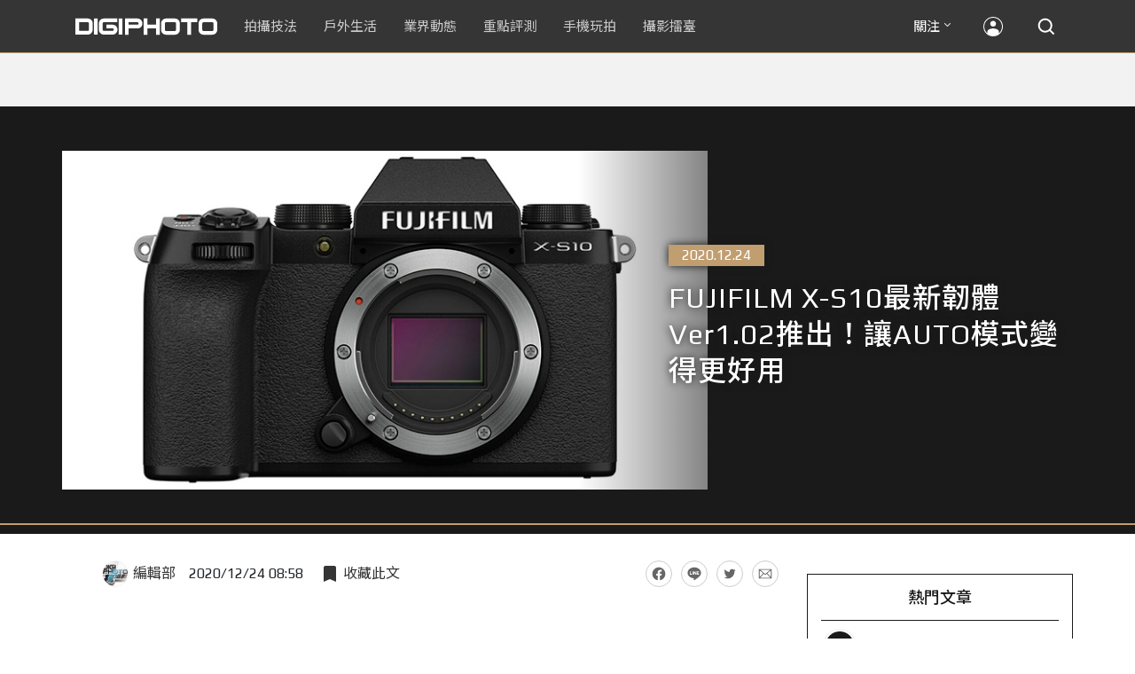

--- FILE ---
content_type: text/html; charset=UTF-8
request_url: https://t.ssp.hinet.net/
body_size: 58
content:
6f650a40-0040-4c1c-a4d0-f85ad13627dd!

--- FILE ---
content_type: text/html; charset=utf-8
request_url: https://www.google.com/recaptcha/api2/aframe
body_size: 265
content:
<!DOCTYPE HTML><html><head><meta http-equiv="content-type" content="text/html; charset=UTF-8"></head><body><script nonce="s6b51cgS1cL0GexKOMnsyQ">/** Anti-fraud and anti-abuse applications only. See google.com/recaptcha */ try{var clients={'sodar':'https://pagead2.googlesyndication.com/pagead/sodar?'};window.addEventListener("message",function(a){try{if(a.source===window.parent){var b=JSON.parse(a.data);var c=clients[b['id']];if(c){var d=document.createElement('img');d.src=c+b['params']+'&rc='+(localStorage.getItem("rc::a")?sessionStorage.getItem("rc::b"):"");window.document.body.appendChild(d);sessionStorage.setItem("rc::e",parseInt(sessionStorage.getItem("rc::e")||0)+1);localStorage.setItem("rc::h",'1763598819566');}}}catch(b){}});window.parent.postMessage("_grecaptcha_ready", "*");}catch(b){}</script></body></html>

--- FILE ---
content_type: application/javascript;charset=UTF-8
request_url: https://tw.popin.cc/popin_discovery/recommend?mode=new&rid=300979&url=https%3A%2F%2Fdigiphoto.techbang.com%2Fposts%2F10672-fujifilm-x-s10s-latest-firmware-ver102-is-available&&device=pc&media=digiphoto.techbang.com&extra=mac&agency=nissin_tw&topn=50&ad=10&r_category=all&country=tw&redirect=false&uid=acfd6412716fdb077ca1763598815188&info=eyJ1c2VyX3RkX29zIjoiTWFjIiwidXNlcl90ZF9vc192ZXJzaW9uIjoiMTAuMTUuNyIsInVzZXJfdGRfYnJvd3NlciI6IkNocm9tZSIsInVzZXJfdGRfYnJvd3Nlcl92ZXJzaW9uIjoiMTMxLjAuMCIsInVzZXJfdGRfc2NyZWVuIjoiMTI4MHg3MjAiLCJ1c2VyX3RkX3ZpZXdwb3J0IjoiMTI4MHg3MjAiLCJ1c2VyX3RkX3VzZXJfYWdlbnQiOiJNb3ppbGxhLzUuMCAoTWFjaW50b3NoOyBJbnRlbCBNYWMgT1MgWCAxMF8xNV83KSBBcHBsZVdlYktpdC81MzcuMzYgKEtIVE1MLCBsaWtlIEdlY2tvKSBDaHJvbWUvMTMxLjAuMC4wIFNhZmFyaS81MzcuMzY7IENsYXVkZUJvdC8xLjA7ICtjbGF1ZGVib3RAYW50aHJvcGljLmNvbSkiLCJ1c2VyX3RkX3JlZmVycmVyIjoiIiwidXNlcl90ZF9wYXRoIjoiL3Bvc3RzLzEwNjcyLWZ1amlmaWxtLXgtczEwcy1sYXRlc3QtZmlybXdhcmUtdmVyMTAyLWlzLWF2YWlsYWJsZSIsInVzZXJfdGRfY2hhcnNldCI6InV0Zi04IiwidXNlcl90ZF9sYW5ndWFnZSI6ImVuLXVzQHBvc2l4IiwidXNlcl90ZF9jb2xvciI6IjI0LWJpdCIsInVzZXJfdGRfdGl0bGUiOiJGVUpJRklMTSUyMFgtUzEwJUU2JTlDJTgwJUU2JTk2JUIwJUU5JTlGJThDJUU5JUFCJTk0JTIwVmVyMS4wMiVFNiU4RSVBOCVFNSU4NyVCQSVFRiVCQyU4MSVFOCVBRSU5M0FVVE8lRTYlQTglQTElRTUlQkMlOEYlRTglQUUlOEElRTUlQkUlOTclRTYlOUIlQjQlRTUlQTUlQkQlRTclOTQlQTglMjAlN0MlMjBESUdJUEhPVE8iLCJ1c2VyX3RkX3VybCI6Imh0dHBzOi8vZGlnaXBob3RvLnRlY2hiYW5nLmNvbS9wb3N0cy8xMDY3Mi1mdWppZmlsbS14LXMxMHMtbGF0ZXN0LWZpcm13YXJlLXZlcjEwMi1pcy1hdmFpbGFibGUiLCJ1c2VyX3RkX3BsYXRmb3JtIjoiTGludXggeDg2XzY0IiwidXNlcl90ZF9ob3N0IjoiZGlnaXBob3RvLnRlY2hiYW5nLmNvbSIsInVzZXJfZGV2aWNlIjoicGMiLCJ1c2VyX3RpbWUiOjE3NjM1OTg4MTUxODksImZydWl0X2JveF9wb3NpdGlvbiI6IiIsImZydWl0X3N0eWxlIjoiIn0=&alg=ltr&uis=%7B%22ss_fl_pp%22%3Anull%2C%22ss_yh_tag%22%3Anull%2C%22ss_pub_pp%22%3Anull%2C%22ss_im_pp%22%3Anull%2C%22ss_im_id%22%3Anull%2C%22ss_gn_pp%22%3Anull%7D&callback=_p6_a065fc17378a
body_size: 36019
content:
_p6_a065fc17378a({"author_name":null,"image":"f719267991be0befb8b032ece57d539d.jpg","common_category":["digital","business"],"image_url":"https://cdn0-digiphoto.techbang.com/system/revision_images/10672/large/1-79.jpg?1608778688","title":"FUJIFILM X-S10最新韌體 Ver1.02推出！讓AUTO模式變得更好用","category":"拍攝技法","keyword":[],"url":"https://digiphoto.techbang.com/posts/10672-fujifilm-x-s10s-latest-firmware-ver102-is-available","pubdate":"202012240000000000","related":[],"hot":[{"url":"https://digiphoto.techbang.com/posts/12950-2025-six-types-of-body-worn-camera-purchase-guide-easy-to-take-photos-quality-is-paramount","title":"2025六大類型隨身相機選購指南！輕鬆拍照畫質至上","image":"07cfb9306ceeadfab40c0902ff8779b0.jpg","pubdate":"202412240000000000","category":"拍攝技法","safe_text":true,"common_category":["digital","business"],"image_url":"https://cdn1-digiphoto.techbang.com/system/revision_images/12950/large/Camera-01.jpg?1735009997","task":"techbang_digiphoto_task","score":3},{"url":"https://digiphoto.techbang.com/posts/556-novice-compulsory-credits-p-a","title":"攝影新手 基礎班： P、A、S、M 拍攝模式 先搞懂","image":"","pubdate":"201101310000000000","category":"拍攝技法","safe_text":true,"common_category":["business","digital"],"image_url":null,"task":"techbang_digiphoto_task","score":3},{"url":"https://digiphoto.techbang.com/posts/13285-2025-aurora-explosion-year-a-complete-guide-to-aurora-shooting-skills-transportation-and-accommodation-suggestions","title":"2025 極光爆發年！極光拍攝技巧、交通、住宿建議全攻略","image":"455dcdeb8dc28eefb5ff72338aa9fa40.jpg","pubdate":"202507300000000000","category":"拍攝技法","safe_text":true,"common_category":["business","lifestyle"],"image_url":"https://cdn2-digiphoto.techbang.com/system/revision_images/13285/large/MX4A1240.jpg?1753770569","task":"techbang_digiphoto_task","score":2},{"url":"https://digiphoto.techbang.com/posts/13209-all-round-vlogging-canon-powershot-v1-is-played","title":"全方位 Vlog 隨身利器！Canon PowerShot V1 動手玩","image":"e9f61129ceb551a12f5a1abe9d96fe46.jpg","pubdate":"202506110000000000","category":"拍攝技法","safe_text":true,"common_category":["digital","business"],"image_url":"https://cdn0-digiphoto.techbang.com/system/revision_images/13209/large/C-00.jpg?1749548553","task":"techbang_digiphoto_task","score":2},{"url":"https://digiphoto.techbang.com/posts/11915-digiphoto-010203-winter-issue-2023-issue-105","title":"DIGIPHOTO 01.02.03月 冬季號 / 2023第105期","image":"16080c2549ff849180bb387c8ccfbf29.jpg","pubdate":"202301120000000000","category":"拍攝技法","safe_text":true,"common_category":["business","digital"],"image_url":"https://cdn1-digiphoto.techbang.com/system/revision_images/11915/large/digiphoto_700x400.jpg?1673413820","task":"techbang_digiphoto_task","score":1},{"url":"https://digiphoto.techbang.com/posts/12153-shooting-techniquecapture-the-scene-in-the-rain-11-tricks-to-teach-you-to-shoot-beautiful-rainy-days","title":"【拍攝技法】捕捉雨中即景！11招教你拍出好看的下雨天","image":"9d294b9b1baa2baee846c48e165c22a4.jpg","pubdate":"202307030000000000","category":"拍攝技法","safe_text":false,"common_category":["lifestyle","beauty"],"image_url":"https://cdn2-digiphoto.techbang.com/system/revision_images/12153/large/rain.jpg?1688349133","task":"techbang_digiphoto_task","score":1},{"url":"https://digiphoto.techbang.com/posts/10999-no-matter-how-intense-the-shot-is-canon-eos-1d-x-mark-iii-always-gives-me-unparalleled-confidence-visit-senior-sports-photography-reporter-li-tianying-again","title":"無論拍攝強度再高的比賽，Canon EOS-1D X Mark III始終能給我無與倫比的信心！再訪資深體育攝影記者李天助","image":"f94345c2ff933e70ad7c0290817ea619.jpg","pubdate":"202107150000000000","category":"拍攝技法","safe_text":false,"common_category":["digital","business"],"image_url":"https://cdn0-digiphoto.techbang.com/system/revision_images/10999/large/1-79.jpg?1626239144","task":"techbang_digiphoto_task","topic":["digital","sports"],"score":1},{"url":"https://digiphoto.techbang.com/posts/11447-shooting-moving-objects-sometimes-slowing-down-the-shutter-speed-is-better","title":"拍攝移動物體，有時放慢些快門速度效果更好喔！","image":"3babab054222f4ce342ccc412a3747b5.jpg","pubdate":"202202160000000000","category":"拍攝技法","safe_text":true,"common_category":["digital","business"],"image_url":"https://cdn2-digiphoto.techbang.com/system/revision_images/11447/large/06.jpg?1644917518","task":"techbang_digiphoto_task","topic":["animalpet","lifestyle"],"score":1},{"url":"https://digiphoto.techbang.com/posts/12969-fujifilm-x-m5","title":"不容小覷的輕巧入門機！FUJIFILM X-M5 快速評測","image":"0929836f275f4b4506a59fc59bd1da84.jpg","pubdate":"202501080000000000","category":"拍攝技法","safe_text":false,"common_category":["digital","business"],"image_url":"https://cdn1-digiphoto.techbang.com/system/revision_images/12969/large/X-M5-00.jpg?1736156124","task":"techbang_digiphoto_task","score":1},{"url":"https://digiphoto.techbang.com/posts/12174-sonys-latest-aps-c-format-camera-a6700-what-are-the-main-differences-between-the-previous-a6600","title":"Sony最新APS-C片幅相機A6700，與前作A6600究竟主要差異有哪些？","image":"57e150d1a01f08bfa71382389c7aa5d0.jpg","pubdate":"202307140000000000","category":"拍攝技法","safe_text":true,"common_category":["digital","business"],"image_url":"https://cdn0-digiphoto.techbang.com/system/revision_images/12174/large/a6766.jpg?1689305284","task":"techbang_digiphoto_task","score":1},{"url":"https://digiphoto.techbang.com/posts/3388","title":"「永遠的小丑」，黑暗騎士 希斯萊傑 未處理宣傳照曝光","image":"","pubdate":"201209260000000000","category":"拍攝技法","safe_text":true,"common_category":["lifestyle","entertainment"],"image_url":null,"task":"techbang_digiphoto_task","score":1},{"url":"https://digiphoto.techbang.com/posts/12648-adobe-lightroom-joins-ai-technology-application-analysis-color-mask-lens-blur-noise-reduction-generative-removal","title":"Adobe Lightroom加入AI技術應用大解析！遮色片、鏡頭模糊、雜色減少、生成式移除","image":"9786657d11e9fbee0584a8f110a98178.jpg","pubdate":"202405290000000000","category":"拍攝技法","safe_text":true,"common_category":["business","digital"],"image_url":"https://cdn1-digiphoto.techbang.com/system/revision_images/12648/large/LR-00.jpg?1716887470","task":"techbang_digiphoto_task","score":1}],"share":0,"pop":[],"ad":[{"_id":"66988ede324ed162a18b4567","dsp":"boardciel","title":"只要天天喝，輕鬆擺脫黯淡無光，迎向容光煥發！","image":"https://crs.rixbeedesk.com/95d1b3/4b1d4f8ebbc42946830a203a305c4df3.jpg","origin_url":"https://ap-b.trk.rixbeedesk.com/rix/track?event=3&info=[base64]&pb=[base64]","url":"https://a.popin.cc/popin_redirect/redirect?lp=https%3A%2F%2Fap-b.trk.rixbeedesk.com%2Frix%2Ftrack%3Fevent%3D3%26info%[base64]%26pb%[base64]&data=[base64]&token=2691396ab77055766535&t=1763598816643&uid=acfd6412716fdb077ca1763598815188&crypto=YHYBC2vtT-uOMOCYjj4DxC_c2rRi1euo5E68SdSB59s=","imp":"https://a.popin.cc/popin_redirect/redirect?lp=&data=[base64]&token=2691396ab77055766535&t=1763598816643&uid=acfd6412716fdb077ca1763598815188&type=imp","media":"三得利健康網路商店","campaign":"66988e2f324ed153b18b4567","nid":"66988ede324ed162a18b4567","imptrackers":["https://ap-b.trk.rixbeedesk.com/rix/track?event=1&info=[base64]","https://ap-b.trk.rixbeedesk.com/rix/track?event=2&info=[base64]","https://apse.trk.rixengine.com/win?tid=a5066c4d61314c2d80ff878d686aa72b&info=[base64]&price=0.0423","https://apse.trk.rixengine.com/imp?tid=a5066c4d61314c2d80ff878d686aa72b&info=[base64]&price=0.0423","https://boardciel.apse.svr.rixengine.com/tracker/cap?info=[base64]"],"clicktrackers":["https://apse.trk.rixengine.com/clk?tid=a5066c4d61314c2d80ff878d686aa72b&info=[base64]&price=0.0423"],"score":0.001294268890086919,"score2":0.001294268890086919,"privacy":"","image_fit":true},{"_id":"497540039","title":"20倍濃縮馬卡 男性自信不倒的秘密就是三得利御瑪卡","image":"https://imageaws.popin.cc/ML/3e90f83c5589106344f0dad3058ac6f7.png","origin_url":"","url":"https://trace.popin.cc/ju/ic?tn=6e22bb022cd37340eb88f5c2f2512e40&trackingid=8435945567544205000e53b4cc46e73f&acid=33395&data=[base64]&uid=acfd6412716fdb077ca1763598815188&mguid=&gprice=uEG-R-iMKToUY-8uGtdW9ezUnVf7h3wFZ5wOogknfrk&pb=d","imp":"","media":"三得利健康網路商店","campaign":"4097864","nid":"497540039","imptrackers":["https://trace.popin.cc/ju/ic?tn=6e22bb022cd37340eb88f5c2f2512e40&trackingid=8435945567544205000e53b4cc46e73f&acid=33395&data=[base64]&uid=acfd6412716fdb077ca1763598815188&mguid="],"clicktrackers":["https://a.popin.cc/popin_redirect/redirect?lp=&data=[base64]&token=8435945567544205000e53b4cc46e73f&t=1763598816640&uid=acfd6412716fdb077ca1763598815188&nc=1&crypto=YHYBC2vtT-uOMOCYjj4DxC_c2rRi1euo5E68SdSB59s="],"score":1.91019401437651E-4,"score2":1.94668E-4,"privacy":"","trackingid":"8435945567544205000e53b4cc46e73f","c2":5.408716242527589E-5,"c3":0.0,"image_fit":true,"image_background":0,"c":6.0,"userid":"4A_迪艾思_三得利_御瑪卡"},{"_id":"661e6535324ed172b08b4568","dsp":"appier","title":"一起來玩 楓之谷世界 Artale 吧！","image":"https://cr.adsappier.com/i/1d10bdb0-0206-442b-9da7-104c6efaf2a2/L6qm2G4_1751449415330_0.jpeg?bidobjid=Qh6o_O8KDvC3dHDL4GEeaQ","origin_url":"https://tw.c.appier.net/xclk?bidobjid=Qh6o_O8KDvC3dHDL4GEeaQ&cid=UT1gSoEXQL-tBE-pl1JEBQ&crid=hjKDQ-HFTrSzHpuDLEkhRw&crpid=YPFEmgfbS0adA7eY47DGeA&soid=WYaH&partner_id=0ZbOxc8zecjd&bx=Cylxwnu_7qd9oPwD7r6RoquQ7rGs7quQK4lqU1u_uYtE3mgxcbORUyzR387awYS93yzqUmR1K4lEUHM12qM-uYSxJ4u_o1x1UDo121lWw8o1K4lWUyu_uqGxu1x1UD7muqa1ord9orI97yQxujR&ui=CylYc8Myuqa1oyQV71Qyo0w9orwm2qaVo4lO&consent=1&ddhh=oqdWod","url":"https://a.popin.cc/popin_redirect/redirect?lp=https%3A%2F%2Ftw.c.appier.net%2Fxclk%3Fbidobjid%3DQh6o_O8KDvC3dHDL4GEeaQ%26cid%3DUT1gSoEXQL-tBE-pl1JEBQ%26crid%3DhjKDQ-HFTrSzHpuDLEkhRw%26crpid%3DYPFEmgfbS0adA7eY47DGeA%26soid%3DWYaH%26partner_id%3D0ZbOxc8zecjd%26bx%3DCylxwnu_7qd9oPwD7r6RoquQ7rGs7quQK4lqU1u_uYtE3mgxcbORUyzR387awYS93yzqUmR1K4lEUHM12qM-uYSxJ4u_o1x1UDo121lWw8o1K4lWUyu_uqGxu1x1UD7muqa1ord9orI97yQxujR%26ui%3DCylYc8Myuqa1oyQV71Qyo0w9orwm2qaVo4lO%26consent%3D1%26ddhh%3DoqdWod&data=[base64]&token=82a23c78174be41c8e00&t=1763598816644&uid=acfd6412716fdb077ca1763598815188&crypto=YHYBC2vtT-uOMOCYjj4DxC_c2rRi1euo5E68SdSB59s=","imp":"https://a.popin.cc/popin_redirect/redirect?lp=&data=[base64]&token=82a23c78174be41c8e00&t=1763598816644&uid=acfd6412716fdb077ca1763598815188&type=imp","media":"Maplestory Worlds","campaign":"661e62fd324ed12b388b4567","nid":"661e6535324ed172b08b4568","imptrackers":["https://ss-jp2.appiersig.com/winshowimg?bidobjid=Qh6o_O8KDvC3dHDL4GEeaQ&cid=UT1gSoEXQL-tBE-pl1JEBQ&crid=hjKDQ-HFTrSzHpuDLEkhRw&crpid=YPFEmgfbS0adA7eY47DGeA&soid=WYaH&partner_id=0ZbOxc8zecjd&bx=Cylxwnu_7qd9oPwD7r6RoquQ7rGs7quQK4lqU1u_uYtE3mgxcbORUyzR387awYS93yzqUmR1K4lEUHM12qM-uYSxJ4u_o1x1UDo121lWw8o1K4lWUyu_uqGxu1x1UD7muqa1ord9orI97yQxujR&ui=CylYc8Myuqa1oyQV71Qyo0w9orwm2qaVo4lO&consent=1&ddhh=oqdWod&price=0.0060367584228515625","https://vst.c.appier.net/w?cid=UT1gSoEXQL-tBE-pl1JEBQ&crid=hjKDQ-HFTrSzHpuDLEkhRw&crpid=YPFEmgfbS0adA7eY47DGeA&bidobjid=Qh6o_O8KDvC3dHDL4GEeaQ&partner_id=0ZbOxc8zecjd&tracking_ns=622d4f6d43bf814&consent=1&w=1","https://gocm.c.appier.net/popin","https://abr.ge/@maplestoryworlds/appier?ad_creative=gl_artale_throwingstar&ad_group=appier_broad&ad_id=&campaign=1-1_gl_tw_250424&campaign_id=&click_id=UT1gSoEXQL-tBE-pl1JEBQ.Qh6o_O8KDvC3dHDL4GEeaQ&content=pc_tw&routing_short_id=akut1k&sub_id=appier_broad&term=gl_artale_throwingstar&tracking_template_id=563f42ac69f202d26014b5acb9e90322&ad_type=view","https://mt-usw.appiersig.com/event?bidobjid=Qh6o_O8KDvC3dHDL4GEeaQ&cid=UT1gSoEXQL-tBE-pl1JEBQ&oid=TbOw08gTQ3SyhML0FPS_pA&partner_id=0ZbOxc8zecjd&s2s=0&event=show&loc=show&dm=&osv=10.15.7.0&adj=0&cn=03bgjcHTaUDtBKjtgwmN1w8zjKY7BUM&url=[base64]"],"clicktrackers":[],"score":1.8470895091411235E-4,"score2":1.8470895091411235E-4,"privacy":"","image_fit":true},{"_id":"487981547","title":"【御瑪卡】我們不敢說自己多強 但起碼能滿足你的需求","image":"https://imageaws.popin.cc/ML/abb9d8b951ad049c07f5553f3d205ad4.png","origin_url":"","url":"https://trace.popin.cc/ju/ic?tn=6e22bb022cd37340eb88f5c2f2512e40&trackingid=8040a30d5756d2c4dea17a1e3bd17500&acid=33395&data=[base64]&uid=acfd6412716fdb077ca1763598815188&mguid=&gprice=u9T8_LxRiLAn6qDgGz2JnwtPMQHdvWSmkBPhcOvCh7w&pb=d","imp":"","media":"三得利健康網路商店","campaign":"4097864","nid":"487981547","imptrackers":["https://trace.popin.cc/ju/ic?tn=6e22bb022cd37340eb88f5c2f2512e40&trackingid=8040a30d5756d2c4dea17a1e3bd17500&acid=33395&data=[base64]&uid=acfd6412716fdb077ca1763598815188&mguid="],"clicktrackers":["https://a.popin.cc/popin_redirect/redirect?lp=&data=[base64]&token=8040a30d5756d2c4dea17a1e3bd17500&t=1763598816641&uid=acfd6412716fdb077ca1763598815188&nc=1&crypto=YHYBC2vtT-uOMOCYjj4DxC_c2rRi1euo5E68SdSB59s="],"score":1.6935646114967136E-4,"score2":1.72591E-4,"privacy":"","trackingid":"8040a30d5756d2c4dea17a1e3bd17500","c2":4.795932545675896E-5,"c3":0.0,"image_fit":true,"image_background":0,"c":6.0,"userid":"4A_迪艾思_三得利_御瑪卡"},{"_id":"497533669","title":"75%男性兩週說讚，有御瑪卡的男性就是如此地帥！","image":"https://imageaws.popin.cc/ML/9f3754747f05b273e2d6caf2c60d9837.png","origin_url":"","url":"https://trace.popin.cc/ju/ic?tn=6e22bb022cd37340eb88f5c2f2512e40&trackingid=d0083de058f18fa1e0f5fad9b51fca6a&acid=33395&data=[base64]&uid=acfd6412716fdb077ca1763598815188&mguid=&gprice=8odbKugqSTQq9UQNoUAc76tA2uyWSDqOrdpSsrgbRkc&pb=d","imp":"","media":"三得利健康網路商店","campaign":"4215424","nid":"497533669","imptrackers":["https://trace.popin.cc/ju/ic?tn=6e22bb022cd37340eb88f5c2f2512e40&trackingid=d0083de058f18fa1e0f5fad9b51fca6a&acid=33395&data=[base64]&uid=acfd6412716fdb077ca1763598815188&mguid="],"clicktrackers":["https://a.popin.cc/popin_redirect/redirect?lp=&data=[base64]&token=d0083de058f18fa1e0f5fad9b51fca6a&t=1763598816641&uid=acfd6412716fdb077ca1763598815188&nc=1&crypto=YHYBC2vtT-uOMOCYjj4DxC_c2rRi1euo5E68SdSB59s="],"score":1.6244145478655923E-4,"score2":1.65544E-4,"privacy":"","trackingid":"d0083de058f18fa1e0f5fad9b51fca6a","c2":4.599816384143196E-5,"c3":0.0,"image_fit":true,"image_background":0,"c":6.0,"userid":"4A_迪艾思_三得利_御瑪卡"},{"_id":"493436548","title":"[御瑪卡]讓男人不再逃避 正面對決","image":"https://imageaws.popin.cc/ML/bcae92236d5cfb613effd4d10887f635.png","origin_url":"","url":"https://trace.popin.cc/ju/ic?tn=6e22bb022cd37340eb88f5c2f2512e40&trackingid=4e2dcad9bad194ab92c79732d880c840&acid=33395&data=[base64]&uid=acfd6412716fdb077ca1763598815188&mguid=&gprice=sWzS4GH0vriwF86Lya8P9P7nW9b9ydodUFZG5nmVXss&pb=d","imp":"","media":"三得利健康網路商店","campaign":"4277257","nid":"493436548","imptrackers":["https://trace.popin.cc/ju/ic?tn=6e22bb022cd37340eb88f5c2f2512e40&trackingid=4e2dcad9bad194ab92c79732d880c840&acid=33395&data=[base64]&uid=acfd6412716fdb077ca1763598815188&mguid="],"clicktrackers":["https://a.popin.cc/popin_redirect/redirect?lp=&data=[base64]&token=4e2dcad9bad194ab92c79732d880c840&t=1763598816641&uid=acfd6412716fdb077ca1763598815188&nc=1&crypto=YHYBC2vtT-uOMOCYjj4DxC_c2rRi1euo5E68SdSB59s="],"score":1.616765204543565E-4,"score2":1.6476499999999999E-4,"privacy":"","trackingid":"4e2dcad9bad194ab92c79732d880c840","c2":4.578411972033791E-5,"c3":0.0,"image_fit":true,"image_background":0,"c":6.0,"userid":"4A_迪艾思_三得利_御瑪卡"},{"_id":"497235684","title":"QX50尊榮禮遇179萬起，享最高10萬貨物稅補助","image":"https://imageaws.popin.cc/ML/26a954e831469528f87634cb92dd270d.png","origin_url":"","url":"https://trace.popin.cc/ju/ic?tn=6e22bb022cd37340eb88f5c2f2512e40&trackingid=72a8d50d309065691a63ab5129c35279&acid=33619&data=[base64]&uid=acfd6412716fdb077ca1763598815188&mguid=&gprice=nyYVPS_I5uOvoHm9W-tiZsOqb8PIjDnree_6aY6x9VU&pb=d","imp":"","media":"INFINITI","campaign":"4301812","nid":"497235684","imptrackers":["https://trace.popin.cc/ju/ic?tn=6e22bb022cd37340eb88f5c2f2512e40&trackingid=72a8d50d309065691a63ab5129c35279&acid=33619&data=[base64]&uid=acfd6412716fdb077ca1763598815188&mguid="],"clicktrackers":["https://a.popin.cc/popin_redirect/redirect?lp=&data=[base64]&token=72a8d50d309065691a63ab5129c35279&t=1763598816642&uid=acfd6412716fdb077ca1763598815188&nc=1&crypto=YHYBC2vtT-uOMOCYjj4DxC_c2rRi1euo5E68SdSB59s="],"score":1.5320104805355094E-4,"score2":1.56127E-4,"privacy":"","trackingid":"72a8d50d309065691a63ab5129c35279","c2":6.197160837473348E-5,"c3":0.0,"image_fit":true,"image_background":0,"c":4.2,"userid":"4A_凱絡_INFINITI"},{"_id":"493436567","title":"[御瑪卡]強勢登台，顧好晚上的體力，工作x家庭兼顧","image":"https://imageaws.popin.cc/ML/a20a9e6e0559374852438766b5056465.png","origin_url":"","url":"https://trace.popin.cc/ju/ic?tn=6e22bb022cd37340eb88f5c2f2512e40&trackingid=10552e3efa866f39a4135f4e14863fdc&acid=33395&data=[base64]&uid=acfd6412716fdb077ca1763598815188&mguid=&gprice=cLK6ydBM9RMAXqYJHgx0HBdU_13ulKt2SvjI4_CPHpM&pb=d","imp":"","media":"三得利健康網路商店","campaign":"4277257","nid":"493436567","imptrackers":["https://trace.popin.cc/ju/ic?tn=6e22bb022cd37340eb88f5c2f2512e40&trackingid=10552e3efa866f39a4135f4e14863fdc&acid=33395&data=[base64]&uid=acfd6412716fdb077ca1763598815188&mguid="],"clicktrackers":["https://a.popin.cc/popin_redirect/redirect?lp=&data=[base64]&token=10552e3efa866f39a4135f4e14863fdc&t=1763598816642&uid=acfd6412716fdb077ca1763598815188&nc=1&crypto=YHYBC2vtT-uOMOCYjj4DxC_c2rRi1euo5E68SdSB59s="],"score":1.459494705842696E-4,"score2":1.48737E-4,"privacy":"","trackingid":"10552e3efa866f39a4135f4e14863fdc","c2":4.132637332077138E-5,"c3":0.0,"image_fit":true,"image_background":0,"c":6.0,"userid":"4A_迪艾思_三得利_御瑪卡"},{"_id":"499567656","title":"御瑪卡吃了5年！不因為別的，因為我真的很滿意我自己","image":"https://imageaws.popin.cc/ML/3cb789b3d6360e5ded209c7db7171a04.png","origin_url":"","url":"https://trace.popin.cc/ju/ic?tn=6e22bb022cd37340eb88f5c2f2512e40&trackingid=a8eb2a78d2e119a51c7e3a3fef94b3f3&acid=33395&data=[base64]&uid=acfd6412716fdb077ca1763598815188&mguid=&gprice=u1BNYiKcvZUA9ViljRi9OnZI7C0Ufwb3nlGj8twhvQA&pb=d","imp":"","media":"三得利健康網路商店","campaign":"4097864","nid":"499567656","imptrackers":["https://trace.popin.cc/ju/ic?tn=6e22bb022cd37340eb88f5c2f2512e40&trackingid=a8eb2a78d2e119a51c7e3a3fef94b3f3&acid=33395&data=[base64]&uid=acfd6412716fdb077ca1763598815188&mguid="],"clicktrackers":["https://a.popin.cc/popin_redirect/redirect?lp=&data=[base64]&token=a8eb2a78d2e119a51c7e3a3fef94b3f3&t=1763598816642&uid=acfd6412716fdb077ca1763598815188&nc=1&crypto=YHYBC2vtT-uOMOCYjj4DxC_c2rRi1euo5E68SdSB59s="],"score":1.4396064132054268E-4,"score2":1.4671E-4,"privacy":"","trackingid":"a8eb2a78d2e119a51c7e3a3fef94b3f3","c2":4.076639743288979E-5,"c3":0.0,"image_fit":true,"image_background":0,"c":6.0,"userid":"4A_迪艾思_三得利_御瑪卡"},{"_id":"493436536","title":"[御瑪卡]日本銷售破百萬 讓人有感的熱銷硬實力","image":"https://imageaws.popin.cc/ML/457dcb50e133d09508adb87cc85cbb46.png","origin_url":"","url":"https://trace.popin.cc/ju/ic?tn=6e22bb022cd37340eb88f5c2f2512e40&trackingid=105cc18bd30acbeeda2f6e41156d128c&acid=33395&data=[base64]&uid=acfd6412716fdb077ca1763598815188&mguid=&gprice=DFNAKD_Zr0nhEDPTbyU0CejEBgjsLCBWST970r9f_Mo&pb=d","imp":"","media":"三得利健康網路商店","campaign":"4277257","nid":"493436536","imptrackers":["https://trace.popin.cc/ju/ic?tn=6e22bb022cd37340eb88f5c2f2512e40&trackingid=105cc18bd30acbeeda2f6e41156d128c&acid=33395&data=[base64]&uid=acfd6412716fdb077ca1763598815188&mguid="],"clicktrackers":["https://a.popin.cc/popin_redirect/redirect?lp=&data=[base64]&token=105cc18bd30acbeeda2f6e41156d128c&t=1763598816642&uid=acfd6412716fdb077ca1763598815188&nc=1&crypto=YHYBC2vtT-uOMOCYjj4DxC_c2rRi1euo5E68SdSB59s="],"score":1.3132392615255453E-4,"score2":1.3383200000000002E-4,"privacy":"","trackingid":"105cc18bd30acbeeda2f6e41156d128c","c2":3.718801963259466E-5,"c3":0.0,"image_fit":true,"image_background":0,"c":6.0,"userid":"4A_迪艾思_三得利_御瑪卡"}],"ad_video":[],"ad_image":[],"ad_wave":[],"ad_vast_wave":[],"ad_reserved":[],"ad_reserved_video":[],"ad_reserved_image":[],"ad_reserved_wave":[],"recommend":[{"url":"https://digiphoto.techbang.com/posts/13475-sony-a7-v-specs-leaked-33mp-sensor","title":"SONY A7 V 重磅規格流出！傳搭載全新 33MP 感光元件，連接埠設計大翻新","image":"43f2401f6dfa039ac4d04c555f41fa1b.jpg","pubdate":"202511180000000000","category":"業界動態","safe_text":true,"common_category":["digital","business"],"image_url":"https://cdn1-digiphoto.techbang.com/system/revision_images/13475/large/A7_V-1.jpg?1763428578","task":"techbang_digiphoto_task","score":42},{"url":"https://digiphoto.techbang.com/posts/13474-voigtlander-apo-lanthar-28mm-f2-e-z-mount","title":"福倫達發表最強廣角鏡頭 APO-LANTHAR 28mm F2 Aspherical 之 E 和 Z 卡口版本","image":"205f0eb0e7e76999548ed2c397c9d10d.jpg","pubdate":"202511170000000000","category":"業界動態","safe_text":true,"common_category":["digital","carbike"],"image_url":"https://cdn1-digiphoto.techbang.com/system/revision_images/13474/large/1.jpg?1763297420","task":"techbang_digiphoto_task","score":38},{"url":"https://digiphoto.techbang.com/posts/13466-godox-it32-modular-flash-x5-trigger","title":"神牛發表 Godox iT32 模組化閃光燈：X5 觸發器實現一燈通吃多品牌 TTL 系統","image":"485ee2eb2f90231b19809dca976ce709.jpg","pubdate":"202511110000000000","category":"業界動態","safe_text":true,"common_category":["digital","business"],"image_url":"https://cdn1-digiphoto.techbang.com/system/revision_images/13466/large/Godox-0.jpg?1762835792","task":"techbang_digiphoto_task","score":26},{"url":"https://digiphoto.techbang.com/posts/12802-tamron-will-release-the-20-400mm-f4-71-di-iii-vc-vxd-this-fall","title":"TAMRON即將在今年秋季發表20-400mm F4-7.1 Di III VC VXD？","image":"902da9492dbb27d95f4f754a4c0f73d7.jpg","pubdate":"202409190000000000","category":"業界動態","safe_text":false,"common_category":["digital","fashion"],"image_url":"https://cdn2-digiphoto.techbang.com/system/revision_images/12802/large/tamron20400mm.jpg?1726711971","task":"techbang_digiphoto_task","score":14},{"url":"https://digiphoto.techbang.com/posts/13472-sony-alpha-camera-rain-cover-launched","title":"嚴苛天候下的拍攝守護！Sony Alpha 系列全新雨衣防護配件登場","image":"1b0e5ac6bac22581b57733ae647f1ce0.jpg","pubdate":"202511140000000000","category":"業界動態","safe_text":true,"common_category":["digital","business"],"image_url":"https://cdn1-digiphoto.techbang.com/system/revision_images/13472/large/Sony-1.jpg?1763087506","task":"techbang_digiphoto_task","score":10},{"url":"https://digiphoto.techbang.com/posts/13478-fujifilm-new-camera-time-dial-classic-colors","title":"最新傳聞：Fujifilm 新機將搭載「時光轉盤」？一鍵重現攝影黃金年代經典色調","image":"1a2d03df076e87c95c0bf31c12860883.jpg","pubdate":"202511190000000000","category":"業界動態","safe_text":true,"common_category":["fashion","lifestyle"],"image_url":"https://cdn1-digiphoto.techbang.com/system/revision_images/13478/large/Fujifilm-0.jpg?1763520529","task":"techbang_digiphoto_task","score":5},{"url":"https://digiphoto.techbang.com/posts/7733-sony-fe-24-240mm-f35-63-oss-evaluation-experience-a-complete-travel-mirror-street-trials","title":"Sony FE 24-240mm F3.5-6.3 OSS評測體驗：全方位旅遊鏡的街頭試煉 | DIGIPHOTO-用鏡頭享受生命","image":"f65ad2926b9400f72f9a9a94747498e4.jpg","pubdate":"000000000000000000","category":"","safe_text":true,"common_category":["digital"],"image_url":"https://cdn0-digiphoto-techbang.pixfs.net/system/cover_images/7733/headline/0_169.jpg?1430809551","score":5},{"url":"https://digiphoto.techbang.com/posts/13477-sony-a7-v-specs-leaked-30fps-burst","title":"Sony A7 V 規格再次爆料！搭載全新部份堆疊式感光元件，電子快門連拍上看 30fps","image":"e3d3263566745f60c1e50fa90898ec0a.jpg","pubdate":"202511190000000000","category":"業界動態","safe_text":true,"common_category":["digital","business"],"image_url":"https://cdn2-digiphoto.techbang.com/system/revision_images/13477/large/A7_V-1.jpg?1763516847","task":"techbang_digiphoto_task","score":5},{"url":"https://digiphoto.techbang.com/posts/13479-leica-q3-monochrom-rumored-for-november-launch","title":"傳聞 Leica Q3 Monochrom 即將在 11 月 20 日發表？配件有望同步亮相","image":"b047be59407cf86c5f8d3107782f51c8.jpg","pubdate":"202511190000000000","category":"業界動態","safe_text":true,"common_category":["digital","business"],"image_url":"https://cdn2-digiphoto.techbang.com/system/revision_images/13479/large/Leica_Q2_Monochrom-0.jpg?1763521464","task":"techbang_digiphoto_task","score":4},{"url":"https://digiphoto.techbang.com/posts/13469-sony-a7-v-rumors-specs-release-date","title":"Sony A7 V 傳聞總匯：確定 12 月初發表，外觀與 A7R V 相似，規格性能大躍進","image":"40b0535b330cb4187c437041464cdb8b.jpg","pubdate":"202511130000000000","category":"業界動態","safe_text":true,"common_category":["digital","business"],"image_url":"https://cdn2-digiphoto.techbang.com/system/revision_images/13469/large/Sony-A7V-0.jpg?1762999148","task":"techbang_digiphoto_task","score":4},{"url":"https://digiphoto.techbang.com/posts/11670-nikon-releases-fm2-40th-anniversary-strap-with-a-limited-edition-of-600-pieces","title":"Nikon 發佈 FM2 40 週年紀念背帶，限量發行600條，建議售價約NT$ 750","image":"6a3bdd636b65faca57f25673e5ee5dce.jpg","pubdate":"202206290000000000","category":"業界動態","safe_text":true,"common_category":["digital","fashion"],"image_url":"https://cdn0-digiphoto.techbang.com/system/revision_images/11670/large/01_o1.jpg?1656400208","task":"techbang_digiphoto_task","topic":["digital","game"],"score":4},{"url":"https://digiphoto.techbang.com/posts/12950-2025-six-types-of-body-worn-camera-purchase-guide-easy-to-take-photos-quality-is-paramount","title":"2025六大類型隨身相機選購指南！輕鬆拍照畫質至上","image":"07cfb9306ceeadfab40c0902ff8779b0.jpg","pubdate":"202412240000000000","category":"拍攝技法","safe_text":true,"common_category":["digital","business"],"image_url":"https://cdn1-digiphoto.techbang.com/system/revision_images/12950/large/Camera-01.jpg?1735009997","task":"techbang_digiphoto_task","score":3},{"url":"https://digiphoto.techbang.com/posts/11523-mobile-phone-photography-classroommobile-phone-photo-is-it-better-to-use-a-straight-frame-or-a-banner","title":"【手機攝影教室】手機拍照，用直幅還是橫幅構圖比較好？","image":"47c9a933b7562fa8eda3d81cfea28711.jpg","pubdate":"202204010000000000","category":"手機玩拍","safe_text":true,"common_category":["business","lifestyle"],"image_url":"https://cdn2-digiphoto.techbang.com/system/revision_images/11523/large/01.jpg?1648624810","task":"techbang_digiphoto_task","topic":["phonepad","digital","electronics"],"score":3},{"url":"https://digiphoto.techbang.com/posts/3908-olympus-xz-2-large-aperture-f18-function-comprehensive-evolution-demo-evaluation","title":"Olympus XZ-2評測：大光圈F1.8、機能全面進化 | DIGIPHOTO-用鏡頭享受生命","image":"b1baa19b0cc21b195033077c3f612657.jpg","pubdate":"000000000000000000","category":"","safe_text":true,"common_category":["business","digital"],"image_url":"https://digiphoto.techbang.com/cover_images/headline/missing.png","score":3},{"url":"https://digiphoto.techbang.com/posts/556-novice-compulsory-credits-p-a","title":"攝影新手 基礎班： P、A、S、M 拍攝模式 先搞懂","image":"","pubdate":"201101310000000000","category":"拍攝技法","safe_text":true,"common_category":["business","digital"],"image_url":null,"task":"techbang_digiphoto_task","score":3},{"url":"https://digiphoto.techbang.com/posts/13137-sony-officially-announces-the-fe-50-150mm-f2-gm-push-the-limits-of-zoom-and-redefine-the-new-standard-of-professional-imaging","title":"Sony 正式發表 FE 50-150mm F2 GM！突破變焦極限，重新定義專業影像新標準","image":"0ea8cdc0f755ee98b775955b871e8052.jpg","pubdate":"202504230000000000","category":"業界動態","safe_text":true,"common_category":["digital","business"],"image_url":"https://cdn1-digiphoto.techbang.com/system/revision_images/13137/large/SEL50150GM-0.jpg?1745371748","task":"techbang_digiphoto_task","score":3},{"url":"https://digiphoto.techbang.com/posts/13220-the-om-system-om-5-mark-ii-is-here-the-performance-has-been-fully-evolved-and-the-new-desert-color-is-eye-catching","title":"OM SYSTEM OM-5 Mark II 正式登場！性能全面進化，全新沙漠色吸睛亮相","image":"5ec6c988ce360e5c207c734eb96ab016.jpg","pubdate":"202506170000000000","category":"業界動態","safe_text":true,"common_category":["digital","business"],"image_url":"https://cdn0-digiphoto.techbang.com/system/revision_images/13220/large/OM_SYSTEM_OM-5_Mark_II_%E5%BD%A2%E8%B1%A1%E5%9C%96.jpg?1750146864","task":"techbang_digiphoto_task","score":2},{"url":"https://digiphoto.techbang.com/posts/13293-canon-eos-r7-mark-ii-rumors-are-coming-to-light-aps-c-format-flagship-camera-coming-in-september","title":"Canon EOS R7 Mark II 傳聞漸明：APS-C 片幅旗艦相機即將在 9 月登場？","image":"a3bf48fb2c12a034d534db6d435131a8.jpg","pubdate":"202508050000000000","category":"業界動態","safe_text":true,"common_category":["digital","business"],"image_url":"https://cdn1-digiphoto.techbang.com/system/revision_images/13293/large/EOS_R7_Mark_II-0.jpg?1754359488","task":"techbang_digiphoto_task","score":2},{"url":"https://digiphoto.techbang.com/posts/2306-sony-dev-5","title":"Sony DEV-5賞玩心得，觀賞、攝錄、3D一機搞定 | DIGIPHOTO-用鏡頭享受生命","image":"b1baa19b0cc21b195033077c3f612657.jpg","pubdate":"000000000000000000","category":"","safe_text":true,"common_category":["digital"],"image_url":"https://digiphoto.techbang.com/cover_images/headline/missing.png","score":2},{"url":"https://digiphoto.techbang.com/posts/13470-sony-a7c-zv-series-firmware-update","title":"Sony 釋出 A7C 和 ZV 系列最新韌體更新！主要聚焦修正電力顯示與 USB 串流連線異常","image":"f293481da0c745f5b0310b560fd21ea1.jpg","pubdate":"202511130000000000","category":"業界動態","safe_text":false,"common_category":["digital","business"],"image_url":"https://cdn1-digiphoto.techbang.com/system/revision_images/13470/large/Sony_Alpha.jpg?1763000280","task":"techbang_digiphoto_task","score":2},{"url":"https://digiphoto.techbang.com/posts/13209-all-round-vlogging-canon-powershot-v1-is-played","title":"全方位 Vlog 隨身利器！Canon PowerShot V1 動手玩","image":"e9f61129ceb551a12f5a1abe9d96fe46.jpg","pubdate":"202506110000000000","category":"拍攝技法","safe_text":true,"common_category":["digital","business"],"image_url":"https://cdn0-digiphoto.techbang.com/system/revision_images/13209/large/C-00.jpg?1749548553","task":"techbang_digiphoto_task","score":2},{"url":"https://digiphoto.techbang.com/posts/13374-nikon-z-cinema-lens-teaser","title":"Nikon Z Cinema 電影鏡頭的預告圖現身！會是同 Canon RF VCM 系列一樣的設計嗎？","image":"dd784beae9ec84ca859da4597c4da60e.jpg","pubdate":"202509220000000000","category":"業界動態","safe_text":true,"common_category":["digital","business"],"image_url":"https://cdn0-digiphoto.techbang.com/system/revision_images/13374/large/Z-Cinema-Lens-0.jpg?1758505685","task":"techbang_digiphoto_task","score":2},{"url":"https://digiphoto.techbang.com/posts/13460-leica-sl3-reporter-officially-announced","title":"徠卡正式發表 Leica SL3 Reporter：經典深綠色與強悍耐候性的完美結合","image":"809676bacf7127ce62953b027d28e602.jpg","pubdate":"202511070000000000","category":"業界動態","safe_text":true,"common_category":["digital","business"],"image_url":"https://cdn2-digiphoto.techbang.com/system/revision_images/13460/large/Leica_SL3_Reporter-0.jpg?1762485063","task":"techbang_digiphoto_task","score":2},{"url":"https://digiphoto.techbang.com/posts/13431-fuji-x-t30-iii-xc-13-33mm-announced","title":"輕巧經典再升級：富士正式發表 X-T30 III 和 XC 13-33mm F3.5-6.3 OIS","image":"4bc814d26df8455f524ed3539032c762.jpg","pubdate":"202510230000000000","category":"業界動態","safe_text":true,"common_category":["digital","business"],"image_url":"https://cdn1-digiphoto.techbang.com/system/revision_images/13431/large/X-T30_III-0.jpg?1761202146","task":"techbang_digiphoto_task","score":2},{"url":"https://digiphoto.techbang.com/posts/12774-sigma-28-105mm-f28-dg-dn1kg","title":"SIGMA 28-105mm F2.8 DG DN首張間諜照流出！據聞小於1KG，售價值得期待","image":"bbc7e1ebde8a76c9349f57d7f7c708a6.jpg","pubdate":"202409030000000000","category":"業界動態","safe_text":true,"common_category":["digital","lifestyle"],"image_url":"https://cdn1-digiphoto.techbang.com/system/revision_images/12774/large/sigma.jpg?1725289889","task":"techbang_digiphoto_task","score":2},{"url":"https://digiphoto.techbang.com/posts/7318-anna-han-self-portrait-interview-selfie","title":"當自拍變成一種創作，攝影師韓筠青Anna Han專訪 | DIGIPHOTO-用鏡頭享受生命","image":"ef20aca76a687bbbfc2ba4850df8ce17.jpg","pubdate":"000000000000000000","category":"","safe_text":false,"common_category":["business"],"image_url":"https://cdn1-digiphoto-techbang.pixfs.net/system/cover_images/7318/headline/002.jpg?1418379356","score":2},{"url":"https://digiphoto.techbang.com/posts/10453-the-sony-a7s-iii-supports-a-composite-dual-memory-card-and-the-menu-is-straight-and-touchable","title":"【乳摸】Sony A7S III支援複合式雙記憶卡，選單也變直式而且還可以觸控了！","image":"9f25a87f33b2ee42bd1e7c8a165b58db.jpg","pubdate":"202007280000000000","category":"","safe_text":true,"common_category":["digital","business"],"image_url":"https://cdn0-digiphoto.techbang.com/system/cover_images/10453/headline/1-69.jpg?1595912438","task":"techbang_digiphoto_task","score":2},{"url":"https://digiphoto.techbang.com/posts/13408-realme-ricoh-gt-8-pro-launching-october","title":"realme 與 Ricoh 達成影像戰略合作！首款街拍基因 GT 8 Pro 將於 10 月 14 日亮相","image":"dc76083bb58a8658a5ce93cdf135eac2.jpg","pubdate":"202510090000000000","category":"業界動態","safe_text":true,"common_category":["digital","business"],"image_url":"https://cdn0-digiphoto.techbang.com/system/revision_images/13408/large/realmexricoh-0.jpg?1759996360","task":"techbang_digiphoto_task","score":2},{"url":"https://digiphoto.techbang.com/posts/13285-2025-aurora-explosion-year-a-complete-guide-to-aurora-shooting-skills-transportation-and-accommodation-suggestions","title":"2025 極光爆發年！極光拍攝技巧、交通、住宿建議全攻略","image":"455dcdeb8dc28eefb5ff72338aa9fa40.jpg","pubdate":"202507300000000000","category":"拍攝技法","safe_text":true,"common_category":["business","lifestyle"],"image_url":"https://cdn2-digiphoto.techbang.com/system/revision_images/13285/large/MX4A1240.jpg?1753770569","task":"techbang_digiphoto_task","score":2},{"url":"https://digiphoto.techbang.com/posts/13339-gopro-rumors-pro-camera-osmo-pocket-hero-14","title":"GoPro 傳聞四起：專業級相機、Osmo Pocket 競爭者與 Hero 14 新機齊發？","image":"c87e197055daa24d5ef8f5b9d86da9ab.jpg","pubdate":"202508280000000000","category":"業界動態","safe_text":true,"common_category":["digital","business"],"image_url":"https://cdn0-digiphoto.techbang.com/system/revision_images/13339/large/GoPro-0.jpg?1756350781","task":"techbang_digiphoto_task","score":2},{"url":"https://digiphoto.techbang.com/posts/9597-girlfriend-child-shooting-sharp-weapon-big-light-delineation-focal-lens-application-skill-big-open","title":"女友、孩童拍攝利器 － Nikon F1.4全系列大光圈定焦鏡頭應用技巧大公開！ | DIGIPHOTO-用鏡頭享受生命","image":"36eade598a6ec1f35c8b0f5613826759.jpg","pubdate":"000000000000000000","category":"","safe_text":true,"common_category":["digital"],"image_url":"https://cdn2-digiphoto.techbang.com/system/cover_images/9597/headline/011.jpg?1512546618","score":1},{"url":"https://digiphoto.techbang.com/posts/1110","title":"相機背帶綁法 教學 | DIGIPHOTO-用鏡頭享受生命","image":"b1baa19b0cc21b195033077c3f612657.jpg","pubdate":"000000000000000000","category":"","safe_text":true,"common_category":["business"],"image_url":"https://digiphoto.techbang.com/cover_images/headline/missing.png","score":1},{"url":"https://digiphoto.techbang.com/posts/12641-d-lux-8leica-q3","title":"徠卡無預警發表D-Lux 8！延用上一代影像核心，機背按鍵布局向LEICA Q3看齊","image":"ebf3a9a342b29061e89f346f8d5a8b46.jpg","pubdate":"202405240000000000","category":"業界動態","safe_text":true,"common_category":["digital","business"],"image_url":"https://cdn2-digiphoto.techbang.com/system/revision_images/12641/large/LEICA_D-Lux_8-0.jpg?1716516373","task":"techbang_digiphoto_task","score":1},{"url":"https://digiphoto.techbang.com/posts/10999-no-matter-how-intense-the-shot-is-canon-eos-1d-x-mark-iii-always-gives-me-unparalleled-confidence-visit-senior-sports-photography-reporter-li-tianying-again","title":"無論拍攝強度再高的比賽，Canon EOS-1D X Mark III始終能給我無與倫比的信心！再訪資深體育攝影記者李天助","image":"f94345c2ff933e70ad7c0290817ea619.jpg","pubdate":"202107150000000000","category":"拍攝技法","safe_text":false,"common_category":["digital","business"],"image_url":"https://cdn0-digiphoto.techbang.com/system/revision_images/10999/large/1-79.jpg?1626239144","task":"techbang_digiphoto_task","topic":["digital","sports"],"score":1},{"url":"https://digiphoto.techbang.com/posts/12966-sony-2025-fe-400mm-f28-gm-oss-ii-14x","title":"傳聞 Sony 將在 2025 年春季發表 FE 400mm F2.8 GM II，並內建 1.4x 增距鏡？","image":"2f59d348ef985f3db47726eae0c468ff.jpg","pubdate":"202501030000000000","category":"業界動態","safe_text":true,"common_category":["digital","lifestyle"],"image_url":"https://cdn0-digiphoto.techbang.com/system/revision_images/12966/large/FE_400mm_F2.8_GM-0.jpg?1735868228","task":"techbang_digiphoto_task","score":1},{"url":"https://digiphoto.techbang.com/posts/13073-canon-is-rumored-to-be-unveiling-the-re-1-the-first-retro-camera-without-a-mirror-free-system-next-year-to-commemorate-the-50th-anniversary-of-the-ae-1","title":"傳聞 Canon 將在明年發表無反系統的首款復古相機 RE-1，以紀念 AE-1 問世 50 週年","image":"80903b561fc30d441136ffb9b367494c.jpg","pubdate":"202503100000000000","category":"業界動態","safe_text":true,"common_category":["digital","carbike"],"image_url":"https://cdn2-digiphoto.techbang.com/system/revision_images/13073/large/EOS_RE-1.jpg?1741577706","task":"techbang_digiphoto_task","score":1},{"url":"https://digiphoto.techbang.com/posts/9238","title":"初學者注意這幾點，拍攝超美日出日落快速上手！ | DIGIPHOTO-用鏡頭享受生命","image":"51fd58330d50297cf8b493fa04e3ab4d.jpg","pubdate":"000000000000000000","category":"","safe_text":true,"common_category":["lifestyle","beauty"],"image_url":"https://cdn0-digiphoto.techbang.com/system/cover_images/9238/headline/16.9.jpg?1481085431","task":"techbang_digiphoto_task","score":1},{"url":"https://digiphoto.techbang.com/posts/12696-rumor-that-sony-will-release-the-zv-e10-ii-on-july-10-two-new-g-master-mirrors-will-follow","title":"傳聞Sony將在7月10日發表ZV-E10 II？之後還會有兩款G Master新鏡推出","image":"c68292c4ed31e4898a45f3891a7c2ead.jpg","pubdate":"202406260000000000","category":"業界動態","safe_text":true,"common_category":["digital","business"],"image_url":"https://cdn2-digiphoto.techbang.com/system/revision_images/12696/large/Sony.jpg?1719369973","task":"techbang_digiphoto_task","score":1},{"url":"https://digiphoto.techbang.com/posts/9853-magic-mirror-of-god-voigtlander-nokton-50mm-f12-aspherical","title":"神奇の魔鏡：Voigtlander NOKTON 50mm F1.2 Aspherical | DIGIPHOTO-用鏡頭享受生命","image":"92ed236cc668d3f4599b0d904bc3a567.jpg","pubdate":"000000000000000000","category":"","safe_text":true,"common_category":["digital"],"image_url":"https://cdn1-digiphoto.techbang.com/system/cover_images/9853/headline/05-69.jpg?1546917684","score":1},{"url":"https://digiphoto.techbang.com/posts/13467-canon-rf-45mm-f12-stm-supply-shortage","title":"需求超乎預期！Canon 證實人氣新鏡 RF 45mm F1.2 STM 恐有供貨短缺危機","image":"32e05f23bf0151e4392e46e5be2e159c.jpg","pubdate":"202511120000000000","category":"業界動態","safe_text":false,"common_category":["digital","lifestyle"],"image_url":"https://cdn0-digiphoto.techbang.com/system/revision_images/13467/large/RF45mmF1.2-0.jpg?1762908598","task":"techbang_digiphoto_task","score":1},{"url":"https://digiphoto.techbang.com/posts/13476-nextorage-vpg400-vpg1600-cfexpress-card","title":"Nextorage 推出全球首款 VPG400 / VPG1600 雙向兼容 CFexpress 記憶卡","image":"1f3f3d3b09ecca9f09d0bc89c1e81455.jpg","pubdate":"202511180000000000","category":"業界動態","safe_text":true,"common_category":["business","digital"],"image_url":"https://cdn2-digiphoto.techbang.com/system/revision_images/13476/large/Nextorage_NX-B2PRO_0.jpg?1763432276","task":"techbang_digiphoto_task","score":1},{"url":"https://digiphoto.techbang.com/posts/12840-fujifilm-officially-announces-the-fujifilm-x-m5-a-new-generation-of-entry-level-camera-with-excellent-performance-the-suggested-price-is-about-nt26000","title":"富士正式發表FUJIFILM X-M5！性能出色的新一代入門相機，建議售價約NT$26,000","image":"660eb463d67d02f3743a534c5506109a.jpg","pubdate":"202410150000000000","category":"業界動態","safe_text":true,"common_category":["digital","business"],"image_url":"https://cdn0-digiphoto.techbang.com/system/revision_images/12840/large/xm5-0.JPG?1728956529","task":"techbang_digiphoto_task","score":1},{"url":"https://digiphoto.techbang.com/posts/1512-no-capture-pilot-program-material-immediately-shoot-camera-preview-screen-in-the-ipad","title":"Capture Pilot 讓相機拍完即時在 iPad 中預覽 | DIGIPHOTO-用鏡頭享受生命","image":"b1baa19b0cc21b195033077c3f612657.jpg","pubdate":"000000000000000000","category":"","safe_text":true,"common_category":["digital"],"image_url":"https://digiphoto.techbang.com/cover_images/headline/missing.png","score":1},{"url":"https://digiphoto.techbang.com/posts/5411-polaroid-series-advanced-evolution-fujifilm-instax-mini-90-taiwan-officially-released","title":"Fujifilm Instax mini 90 台灣發表會直擊， 建議售價6,300 元 | DIGIPHOTO-用鏡頭享受生命","image":"dadf10bccafe245029ce9e7489bda3da.jpg","pubdate":"000000000000000000","category":"","safe_text":true,"common_category":["digital"],"image_url":"https://cdn2-digiphoto-techbang.pixfs.net/system/cover_images/5411/headline/00_1.jpg?1380199511","score":1},{"url":"https://digiphoto.techbang.com/posts/3539-p7700-with-the-great-leap-forward","title":"專業隨身機 大躍進：芊芊 × Nikon P7700 實用體驗分享 | DIGIPHOTO-用鏡頭享受生命","image":"b1baa19b0cc21b195033077c3f612657.jpg","pubdate":"000000000000000000","category":"","safe_text":true,"common_category":["digital","business"],"image_url":"https://digiphoto.techbang.com/cover_images/headline/missing.png","score":1},{"url":"https://digiphoto.techbang.com/posts/13245-nikon-z8-users-of-third-party-lenses-including-tamron-firmware-update-to-ver300-will-be-suspended-from-now-on","title":"包括 Tamron 在內的第三方鏡頭之 Nikon Z8 用戶：即刻起暫緩更新至 Ver.3.00 韌體","image":"3b18999795d277c94f444a53bbadca64.jpg","pubdate":"202507030000000000","category":"業界動態","safe_text":true,"common_category":["digital","lifestyle"],"image_url":"https://cdn1-digiphoto.techbang.com/system/revision_images/13245/large/T-00.jpg?1751507420","task":"techbang_digiphoto_task","score":1},{"url":"https://digiphoto.techbang.com/posts/12969-fujifilm-x-m5","title":"不容小覷的輕巧入門機！FUJIFILM X-M5 快速評測","image":"0929836f275f4b4506a59fc59bd1da84.jpg","pubdate":"202501080000000000","category":"拍攝技法","safe_text":false,"common_category":["digital","business"],"image_url":"https://cdn1-digiphoto.techbang.com/system/revision_images/12969/large/X-M5-00.jpg?1736156124","task":"techbang_digiphoto_task","score":1},{"url":"https://digiphoto.techbang.com/posts/13034-tokina-x-atx-m-11-18mm-f28-x-nt19700","title":"Tokina 正式發表富士 X 卡口版本 atx-m 11-18mm F2.8 X！建議售價約 NT$19,700","image":"bb0eb3a3d92c70703693269b14eaa342.jpg","pubdate":"202502140000000000","category":"業界動態","safe_text":true,"common_category":["digital","lifestyle"],"image_url":"https://cdn1-digiphoto.techbang.com/system/revision_images/13034/large/Tokina_atx-m_11-18mm_F2.8_X-0.jpg?1739860720","task":"techbang_digiphoto_task","score":1},{"url":"https://digiphoto.techbang.com/posts/10229-portrait-classroom-incognito-in-the-citys-shooting-park","title":"【人像教室】隱身於市的拍攝樂園 | DIGIPHOTO-用鏡頭享受生命","image":"908f1ba47345214e73271842f72cc9ab.jpg","pubdate":"202004170000000000","category":"","safe_text":true,"common_category":["business","lifestyle"],"image_url":"https://cdn1-digiphoto.techbang.com/system/cover_images/10229/headline/01-69.jpg?1587106090","task":"techbang_digiphoto_task","score":1},{"url":"https://digiphoto.techbang.com/posts/11915-digiphoto-010203-winter-issue-2023-issue-105","title":"DIGIPHOTO 01.02.03月 冬季號 / 2023第105期","image":"16080c2549ff849180bb387c8ccfbf29.jpg","pubdate":"202301120000000000","category":"拍攝技法","safe_text":true,"common_category":["business","digital"],"image_url":"https://cdn1-digiphoto.techbang.com/system/revision_images/11915/large/digiphoto_700x400.jpg?1673413820","task":"techbang_digiphoto_task","score":1}],"cookie":[],"cf":[{"url":"https://digiphoto.techbang.com/posts/13468-google-photos-gemini-nano-integration","title":"Google 相簿現已深整合 Gemini Nano Banana 模型！強化編輯、創作與搜尋功能","image":"e7d6458dad62d1215cdbe30da1cfc063.jpg","pubdate":"202511120000000000","category":"業界動態","safe_text":true,"common_category":["digital","business"],"image_url":"https://cdn1-digiphoto.techbang.com/system/revision_images/13468/large/Google_Photo-1.jpg?1762909555","task":"techbang_digiphoto_task","score":0.0046805763,"RecallRefer":"POP"},{"url":"https://digiphoto.techbang.com/posts/13479-leica-q3-monochrom-rumored-for-november-launch","title":"傳聞 Leica Q3 Monochrom 即將在 11 月 20 日發表？配件有望同步亮相","image":"b047be59407cf86c5f8d3107782f51c8.jpg","pubdate":"202511190000000000","category":"業界動態","safe_text":true,"common_category":["digital","business"],"image_url":"https://cdn2-digiphoto.techbang.com/system/revision_images/13479/large/Leica_Q2_Monochrom-0.jpg?1763521464","task":"techbang_digiphoto_task","score":0.0046805763,"RecallRefer":"POP"},{"url":"https://digiphoto.techbang.com/posts/13473-sony-alpha-event-vietnam-a7-v-rumors","title":"Sony 越南確定將在 12 月 2 日舉辦 Alpha 系列盛會！A7 V 呼之欲出","image":"f759799dbdc255777af45aefcc7a2ef2.jpg","pubdate":"202511170000000000","category":"業界動態","safe_text":true,"common_category":["digital","business"],"image_url":"https://cdn1-digiphoto.techbang.com/system/revision_images/13473/large/Sony-0.jpg?1763295974","task":"techbang_digiphoto_task","score":0.0046805763,"RecallRefer":"POP"},{"url":"https://digiphoto.techbang.com/posts/13474-voigtlander-apo-lanthar-28mm-f2-e-z-mount","title":"福倫達發表最強廣角鏡頭 APO-LANTHAR 28mm F2 Aspherical 之 E 和 Z 卡口版本","image":"205f0eb0e7e76999548ed2c397c9d10d.jpg","pubdate":"202511170000000000","category":"業界動態","safe_text":true,"common_category":["digital","carbike"],"image_url":"https://cdn1-digiphoto.techbang.com/system/revision_images/13474/large/1.jpg?1763297420","task":"techbang_digiphoto_task","score":0.0046805763,"RecallRefer":"POP"},{"url":"https://digiphoto.techbang.com/posts/13475-sony-a7-v-specs-leaked-33mp-sensor","title":"SONY A7 V 重磅規格流出！傳搭載全新 33MP 感光元件，連接埠設計大翻新","image":"43f2401f6dfa039ac4d04c555f41fa1b.jpg","pubdate":"202511180000000000","category":"業界動態","safe_text":true,"common_category":["digital","business"],"image_url":"https://cdn1-digiphoto.techbang.com/system/revision_images/13475/large/A7_V-1.jpg?1763428578","task":"techbang_digiphoto_task","score":0.0046805763,"RecallRefer":"POP"},{"url":"https://digiphoto.techbang.com/posts/13467-canon-rf-45mm-f12-stm-supply-shortage","title":"需求超乎預期！Canon 證實人氣新鏡 RF 45mm F1.2 STM 恐有供貨短缺危機","image":"32e05f23bf0151e4392e46e5be2e159c.jpg","pubdate":"202511120000000000","category":"業界動態","safe_text":false,"common_category":["digital","lifestyle"],"image_url":"https://cdn0-digiphoto.techbang.com/system/revision_images/13467/large/RF45mmF1.2-0.jpg?1762908598","task":"techbang_digiphoto_task","score":0.0046805763,"RecallRefer":"POP"},{"url":"https://digiphoto.techbang.com/posts/13470-sony-a7c-zv-series-firmware-update","title":"Sony 釋出 A7C 和 ZV 系列最新韌體更新！主要聚焦修正電力顯示與 USB 串流連線異常","image":"f293481da0c745f5b0310b560fd21ea1.jpg","pubdate":"202511130000000000","category":"業界動態","safe_text":false,"common_category":["digital","business"],"image_url":"https://cdn1-digiphoto.techbang.com/system/revision_images/13470/large/Sony_Alpha.jpg?1763000280","task":"techbang_digiphoto_task","score":0.0046805763,"RecallRefer":"POP"},{"url":"https://digiphoto.techbang.com/posts/13442-tamron-28-70mm-f2-lens-patent","title":"Tamron 瞄準 F2 大光圈標準變焦！28-70mm F2 光學設計專利曝光，有望實現小型化","image":"f8aae9ce98fd9bac436477e11c1829bd.jpg","pubdate":"202510300000000000","category":"業界動態","safe_text":true,"common_category":["digital","business"],"image_url":"https://cdn2-digiphoto.techbang.com/system/revision_images/13442/large/Tamron.jpg?1761789248","task":"techbang_digiphoto_task","score":0.0046805763,"RecallRefer":"POP"},{"url":"https://digiphoto.techbang.com/posts/13429-realme-gt-8-pro-ricoh-gr-camera","title":"Realme GT 8 Pro 正式發表！攜手 Ricoh GR 影像調校，手機攝影新實驗","image":"3c9fbf0f39863b8568eb63cb93397b17.jpg","pubdate":"202510220000000000","category":"業界動態","safe_text":true,"common_category":["digital","business"],"image_url":"https://cdn1-digiphoto.techbang.com/system/revision_images/13429/large/realme_GT8_Pro-0.jpg?1761123188","task":"techbang_digiphoto_task","score":0.0046805763,"RecallRefer":"POP"},{"url":"https://digiphoto.techbang.com/posts/13452-rode-wireless-micro-camera-kit-released","title":"RODE 發表 Wireless Micro Camera Kit：新增對相機的支援，主打跨平台創作便利性","image":"d09b3fc61cf9622606ce3625375e56f1.jpg","pubdate":"202511040000000000","category":"手機玩拍","safe_text":true,"common_category":["digital","business"],"image_url":"https://cdn0-digiphoto.techbang.com/system/revision_images/13452/large/Rode_Wireless_Micro_Camera_Kit-0.jpg?1762238857","task":"techbang_digiphoto_task","score":0.0046805763,"RecallRefer":"POP"},{"url":"https://digiphoto.techbang.com/posts/13443-sandmarc-iphone-17-pro-telephoto-lens-16x-zoom","title":"Sandmarc 推出專屬 iPhone 17 Pro 系列的望遠鏡頭，將光學變焦最高推升至 16 倍","image":"ade2b5721ba0aeb707884816370cf8e7.jpg","pubdate":"202510300000000000","category":"手機玩拍","safe_text":true,"common_category":["digital","business"],"image_url":"https://cdn0-digiphoto.techbang.com/system/revision_images/13443/large/Sandmarc-0.JPG?1761794834","task":"techbang_digiphoto_task","score":0.0046805763,"RecallRefer":"POP"},{"url":"https://digiphoto.techbang.com/posts/13432-leica-m-ev1-first-evf-m-system","title":"徠卡正式發表 M EV1：首款內建電子取景器的 M 系統相機，開啟新世代旁軸體驗","image":"b17f045d81a2ac5626168a5325b624af.jpg","pubdate":"202510240000000000","category":"業界動態","safe_text":true,"common_category":["digital","business"],"image_url":"https://cdn1-digiphoto.techbang.com/system/revision_images/13432/large/Leica_M_EV1-4_%E6%8B%B7%E8%B2%9D.jpg?1761310128","task":"techbang_digiphoto_task","score":0.0046805763,"RecallRefer":"POP"},{"url":"https://digiphoto.techbang.com/posts/13469-sony-a7-v-rumors-specs-release-date","title":"Sony A7 V 傳聞總匯：確定 12 月初發表，外觀與 A7R V 相似，規格性能大躍進","image":"40b0535b330cb4187c437041464cdb8b.jpg","pubdate":"202511130000000000","category":"業界動態","safe_text":true,"common_category":["digital","business"],"image_url":"https://cdn2-digiphoto.techbang.com/system/revision_images/13469/large/Sony-A7V-0.jpg?1762999148","task":"techbang_digiphoto_task","score":0.0046805763,"RecallRefer":"POP"},{"url":"https://digiphoto.techbang.com/posts/13460-leica-sl3-reporter-officially-announced","title":"徠卡正式發表 Leica SL3 Reporter：經典深綠色與強悍耐候性的完美結合","image":"809676bacf7127ce62953b027d28e602.jpg","pubdate":"202511070000000000","category":"業界動態","safe_text":true,"common_category":["digital","business"],"image_url":"https://cdn2-digiphoto.techbang.com/system/revision_images/13460/large/Leica_SL3_Reporter-0.jpg?1762485063","task":"techbang_digiphoto_task","score":0.0046805763,"RecallRefer":"POP"},{"url":"https://digiphoto.techbang.com/posts/13431-fuji-x-t30-iii-xc-13-33mm-announced","title":"輕巧經典再升級：富士正式發表 X-T30 III 和 XC 13-33mm F3.5-6.3 OIS","image":"4bc814d26df8455f524ed3539032c762.jpg","pubdate":"202510230000000000","category":"業界動態","safe_text":true,"common_category":["digital","business"],"image_url":"https://cdn1-digiphoto.techbang.com/system/revision_images/13431/large/X-T30_III-0.jpg?1761202146","task":"techbang_digiphoto_task","score":0.0046805763,"RecallRefer":"POP"},{"url":"https://digiphoto.techbang.com/posts/13450-sony-viltrox-2x-teleconverter-leaked","title":"Sony 用戶福音：Viltrox 2 倍增距鏡諜照流出！E 接環的副廠高 CP 值之選？","image":"13b2a202d090003b16ad899fc346ec4c.jpg","pubdate":"202511040000000000","category":"業界動態","safe_text":true,"common_category":["digital","business"],"image_url":"https://cdn0-digiphoto.techbang.com/system/revision_images/13450/large/Viltrox-2x-teleconverter-0.jpg?1762219766","task":"techbang_digiphoto_task","score":0.0046805763,"RecallRefer":"POP"},{"url":"https://digiphoto.techbang.com/posts/13457-dji-osmo-mobile-8-gimbal-debuts","title":"DJI Osmo Mobile 8 手機穩定器登場：全景精準跟拍進化，打造隨心所欲的行動影像體驗","image":"968ebcbc6a7bf0e8ca4e6473566bea81.jpg","pubdate":"202511060000000000","category":"業界動態","safe_text":true,"common_category":["digital","business"],"image_url":"https://cdn1-digiphoto.techbang.com/system/revision_images/13457/large/DJI_Osmo_Mobile_8-0.jpg?1762396009","task":"techbang_digiphoto_task","score":0.0046805763,"RecallRefer":"POP"},{"url":"https://digiphoto.techbang.com/posts/13454-leica-q3-monochrom-sl3-s-reporter-rumored-november","title":"傳聞 Leica Q3 Monochrom 與 SL3-S Reporter 特仕版相機預計在 11 月登場","image":"6ee284a5e21f4a8a5aaced5bf4f76a32.jpg","pubdate":"202511050000000000","category":"業界動態","safe_text":true,"common_category":["digital","business"],"image_url":"https://cdn2-digiphoto.techbang.com/system/revision_images/13454/large/Leica-0.jpg?1762306529","task":"techbang_digiphoto_task","score":0.0046805763,"RecallRefer":"POP"},{"url":"https://digiphoto.techbang.com/posts/13477-sony-a7-v-specs-leaked-30fps-burst","title":"Sony A7 V 規格再次爆料！搭載全新部份堆疊式感光元件，電子快門連拍上看 30fps","image":"e3d3263566745f60c1e50fa90898ec0a.jpg","pubdate":"202511190000000000","category":"業界動態","safe_text":true,"common_category":["digital","business"],"image_url":"https://cdn2-digiphoto.techbang.com/system/revision_images/13477/large/A7_V-1.jpg?1763516847","task":"techbang_digiphoto_task","score":0.0046805763,"RecallRefer":"POP"},{"url":"https://digiphoto.techbang.com/posts/13459-sony-a7v-leaked-specs-rumors","title":"Sony A7V 機身正面照疑曝光！傳聞將於 12 月初正式亮相，規格細節搶先看","image":"c017d18c3ca150d3f3c64056375fcd20.jpg","pubdate":"202511070000000000","category":"業界動態","safe_text":true,"common_category":["digital","business"],"image_url":"https://cdn1-digiphoto.techbang.com/system/revision_images/13459/large/A7_V-0.jpg?1762482420","task":"techbang_digiphoto_task","score":0.0046805763,"RecallRefer":"POP"},{"url":"https://digiphoto.techbang.com/posts/13456-nikon-z-70-200mm-f2-8-vr-s-ii-rumored","title":"傳聞 Nikon 即將推出 Z 70-200mm F2.8 VR S II？大三元鏡頭將迎來世代交替？","image":"91c958363b315e6598b8852b354ffb85.jpg","pubdate":"202511060000000000","category":"業界動態","safe_text":true,"common_category":["digital","business"],"image_url":"https://cdn1-digiphoto.techbang.com/system/revision_images/13456/large/Z_70-200mm_F2.8-0.jpg?1762391708","task":"techbang_digiphoto_task","score":0.0046805763,"RecallRefer":"POP"},{"url":"https://digiphoto.techbang.com/posts/13466-godox-it32-modular-flash-x5-trigger","title":"神牛發表 Godox iT32 模組化閃光燈：X5 觸發器實現一燈通吃多品牌 TTL 系統","image":"485ee2eb2f90231b19809dca976ce709.jpg","pubdate":"202511110000000000","category":"業界動態","safe_text":true,"common_category":["digital","business"],"image_url":"https://cdn1-digiphoto.techbang.com/system/revision_images/13466/large/Godox-0.jpg?1762835792","task":"techbang_digiphoto_task","score":0.0046805763,"RecallRefer":"POP"},{"url":"https://digiphoto.techbang.com/posts/13436-sony-e-mount-new-lenses","title":"Sony E 接環將迎來三款重量級新鏡：F2.0 超廣角變焦鏡、雙版本 100-400mm 齊發？","image":"e9b43d262d307ee0234b39b94cde19d2.jpg","pubdate":"202510280000000000","category":"業界動態","safe_text":true,"common_category":["digital","lifestyle"],"image_url":"https://cdn0-digiphoto.techbang.com/system/revision_images/13436/large/GMaster.jpg?1761614241","task":"techbang_digiphoto_task","score":0.0046805763,"RecallRefer":"POP"},{"url":"https://digiphoto.techbang.com/posts/13433-canon-eos-r6-mark-iii-leaks","title":"Canon EOS R6 Mark III 與 RF 45mm F1.2 STM 規格細節外洩！預計將迎來重大升級","image":"608c0ec458f076089599e029cc49f184.jpg","pubdate":"202510270000000000","category":"業界動態","safe_text":true,"common_category":["digital","business"],"image_url":"https://cdn0-digiphoto.techbang.com/system/revision_images/13433/large/Canon-0.jpg?1761531421","task":"techbang_digiphoto_task","score":0.0046805763,"RecallRefer":"POP"},{"url":"https://digiphoto.techbang.com/posts/13447-canon-eos-r7-mark-ii-rumored-stacked-sensor","title":"傳聞 Canon EOS R7 Mark II 有望搭載堆疊式感光元件，整體設計將大幅革新？","image":"55ad2c729ad6988799c42dc706415df9.jpg","pubdate":"202511030000000000","category":"業界動態","safe_text":true,"common_category":["digital","business"],"image_url":"https://cdn0-digiphoto.techbang.com/system/revision_images/13447/large/EOS_R7_Mark_II-0.jpg?1762133753","task":"techbang_digiphoto_task","score":0.0046805763,"RecallRefer":"POP"},{"url":"https://digiphoto.techbang.com/posts/13461-panasonic-lumix-pro-service-ending-2025","title":"Panasonic 宣布 LUMIX PRO 服務將於 2025 年底結束！將重新聚焦用戶支援的新方向","image":"9722124ba2bc521ec88cf3bceb8cbdad.jpg","pubdate":"202511070000000000","category":"業界動態","safe_text":false,"common_category":["digital","business"],"image_url":"https://cdn2-digiphoto.techbang.com/system/revision_images/13461/large/LUMIX_PRO_SERVICES.jpg?1762507937","task":"techbang_digiphoto_task","score":0.0046805763,"RecallRefer":"POP"},{"url":"https://digiphoto.techbang.com/posts/13473","title":"Sony 越南確定將在 12 月 2 日舉辦 Alpha 系列盛會！A7 V 呼之欲出？","image":"f759799dbdc255777af45aefcc7a2ef2.jpg","pubdate":"202511170000000000","category":"業界動態","safe_text":true,"common_category":["digital","business"],"image_url":"https://cdn1-digiphoto.techbang.com/system/revision_images/13473/large/Sony-0.jpg?1763295974","task":"techbang_digiphoto_task","score":0.0046805763,"RecallRefer":"POP"},{"url":"https://digiphoto.techbang.com/posts/13445-dji-neo-2-omnidirectional-obstacle-avoidance","title":"首度加入全向避障功能！DJI Neo 2 空拍機登場，挑戰全民隨身攝影師","image":"7fe4d899f3bf9284ca24f00c681387a2.jpg","pubdate":"202510310000000000","category":"業界動態","safe_text":true,"common_category":["digital","business"],"image_url":"https://cdn2-digiphoto.techbang.com/system/revision_images/13445/large/DJI_Neo2-1.jpg?1761879097","task":"techbang_digiphoto_task","score":0.0046805763,"RecallRefer":"POP"},{"url":"https://digiphoto.techbang.com/posts/13428-sony-major-announcement-november-december","title":"Sony 將在 11 月至 12 月間有重大宣布：年底新品發表呼之欲出！A7 V 即將問世？","image":"7a787b249693ca043a0ee5b707c058f5.jpg","pubdate":"202510220000000000","category":"業界動態","safe_text":true,"common_category":["digital","business"],"image_url":"https://cdn2-digiphoto.techbang.com/system/revision_images/13428/large/A7_V.jpg?1761101814","task":"techbang_digiphoto_task","score":0.0046805763,"RecallRefer":"POP"},{"url":"https://digiphoto.techbang.com/posts/13448-canon-rf-45mm-f12-stm-leaked-smaller-size","title":"Canon RF 45mm F1.2 STM 間諜照流出！有望打破大光圈定焦鏡的「巨型」枷鎖？","image":"410b33b074672e2b6ca79510401584d0.jpg","pubdate":"202511030000000000","category":"業界動態","safe_text":true,"common_category":["digital","lifestyle"],"image_url":"https://cdn1-digiphoto.techbang.com/system/revision_images/13448/large/RF_45mm_F1.2-0.jpg?1762136897","task":"techbang_digiphoto_task","score":0.0046805763,"RecallRefer":"POP"},{"url":"https://digiphoto.techbang.com/posts/13437-canon-new-product-launch-november","title":"Canon 官方預告 11 月 6 日將有重大新品發表！EOS R6 Mark III 呼聲最高","image":"1238b1a38db78d0f00af8037f466982b.jpg","pubdate":"202510280000000000","category":"業界動態","safe_text":true,"common_category":["digital","business"],"image_url":"https://cdn2-digiphoto.techbang.com/system/revision_images/13437/large/Canon-0.jpg?1761618543","task":"techbang_digiphoto_task","score":0.0046805763,"RecallRefer":"POP"},{"url":"https://digiphoto.techbang.com/posts/13444-sony-a1-ii-a9-iii-firmware-update-ver-4-00","title":"Sony 發佈 A1 II 與 A9 III 最新韌體 Ver.4.00 更新！聚焦效能再強化，創意表現更全面","image":"a83861f54610231716af1ba94c39cccf.jpg","pubdate":"202510310000000000","category":"業界動態","safe_text":true,"common_category":["digital","business"],"image_url":"https://cdn2-digiphoto.techbang.com/system/revision_images/13444/large/Sony.jpg?1761874819","task":"techbang_digiphoto_task","score":0.0046805763,"RecallRefer":"POP"},{"url":"https://digiphoto.techbang.com/posts/13427-tamron-25-200mm-f2-8-5-6-di-iii-vxd-g2-price","title":"Tamron 正式發表 25-200mm F2.8-5.6 Di III VXD G2！建議售價 NT$27,500","image":"2d6ab46c062e111b542746abcacc3ceb.jpg","pubdate":"202510220000000000","category":"業界動態","safe_text":true,"common_category":["digital","business"],"image_url":"https://cdn2-digiphoto.techbang.com/system/revision_images/13427/large/Tamron_A071-0.jpg?1761097723","task":"techbang_digiphoto_task","score":0.0046805763,"RecallRefer":"POP"},{"url":"https://digiphoto.techbang.com/posts/13430-fuji-instax-mini-link-app-super-mario-set","title":"富士 instax mini Link App 大升級！並同步推出超級瑪利歐聯名問號磚塊套組","image":"129a4830058830999b61d4ef5c6b27d1.jpg","pubdate":"202510230000000000","category":"業界動態","safe_text":true,"common_category":["digital","business"],"image_url":"https://cdn1-digiphoto.techbang.com/system/revision_images/13430/large/nstax_mini_Link_for_Nintendo_Switch-1.jpg?1761183534","task":"techbang_digiphoto_task","score":0.0046805763,"RecallRefer":"POP"},{"url":"https://digiphoto.techbang.com/posts/13458-canon-eos-r6-mark-iii-and-rf-45mm-f12-stm-announced","title":"Canon 發表 EOS R6 Mark III 和 RF 45mm F1.2 STM！混合拍攝再進化","image":"709dc347a138733d5f750f76be051290.jpg","pubdate":"202511060000000000","category":"業界動態","safe_text":true,"common_category":["digital","business"],"image_url":"https://cdn0-digiphoto.techbang.com/system/revision_images/13458/large/EOS_R6_Mark_III-0.jpg?1762412366","task":"techbang_digiphoto_task","score":0.0046805763,"RecallRefer":"POP"},{"url":"https://digiphoto.techbang.com/posts/13472-sony-alpha-camera-rain-cover-launched","title":"嚴苛天候下的拍攝守護！Sony Alpha 系列全新雨衣防護配件登場","image":"1b0e5ac6bac22581b57733ae647f1ce0.jpg","pubdate":"202511140000000000","category":"業界動態","safe_text":true,"common_category":["digital","business"],"image_url":"https://cdn1-digiphoto.techbang.com/system/revision_images/13472/large/Sony-1.jpg?1763087506","task":"techbang_digiphoto_task","score":0.0046805763,"RecallRefer":"POP"},{"url":"https://digiphoto.techbang.com/posts/13451-adobe-lightroom-classic-ai-update-boosts-efficiency","title":"Adobe Lightroom Classic 重磅更新！AI 效率大躍進，選片、除塵不再耗時費力","image":"a5db64a964ca94522573461e8d29fa67.jpg","pubdate":"202511040000000000","category":"業界動態","safe_text":false,"common_category":["digital","business"],"image_url":"https://cdn0-digiphoto.techbang.com/system/revision_images/13451/large/Adobe_LR-0.jpg?1762225961","task":"techbang_digiphoto_task","score":0.0046805763,"RecallRefer":"POP"},{"url":"https://digiphoto.techbang.com/posts/13463-samsung-320mp-camera-sensor-for-smartphones","title":"三星據報開發 3.2 億畫素相機系統：智慧手機拍攝即將邁入新里程","image":"c915390f0436bfc7e4755ab697e1e247.jpg","pubdate":"202511100000000000","category":"業界動態","safe_text":true,"common_category":["digital","business"],"image_url":"https://cdn1-digiphoto.techbang.com/system/revision_images/13463/large/Samsung-0.jpg?1762741846","task":"techbang_digiphoto_task","score":0.0046805763,"RecallRefer":"POP"},{"url":"https://digiphoto.techbang.com/posts/13441-canon-rf-ef-lens-production-record-high","title":"Canon 宣布 RF / EF 鏡頭產量創歷史新高！累積突破 1.7 億支","image":"45b911c9abeef608d0c98122a8504411.jpg","pubdate":"202510290000000000","category":"業界動態","safe_text":true,"common_category":["digital","business"],"image_url":"https://cdn0-digiphoto.techbang.com/system/revision_images/13441/large/Canon_Lens-0.jpg?1761708897","task":"techbang_digiphoto_task","score":0.0046805763,"RecallRefer":"POP"},{"url":"https://digiphoto.techbang.com/posts/13478-fujifilm-new-camera-time-dial-classic-colors","title":"最新傳聞：Fujifilm 新機將搭載「時光轉盤」？一鍵重現攝影黃金年代經典色調","image":"1a2d03df076e87c95c0bf31c12860883.jpg","pubdate":"202511190000000000","category":"業界動態","safe_text":true,"common_category":["fashion","lifestyle"],"image_url":"https://cdn1-digiphoto.techbang.com/system/revision_images/13478/large/Fujifilm-0.jpg?1763520529","task":"techbang_digiphoto_task","score":0.0033386757,"RecallRefer":"POP"},{"url":"https://digiphoto.techbang.com/posts/13439-nikon-zf-firmware-3-00-update","title":"Nikon Zf 韌體 3.00 重磅登場：底片顆粒、操作優化全面升級，復古機身注入新靈魂","image":"a12c9a5caab425fb3aeaeb2bf5f7bea3.jpg","pubdate":"202510280000000000","category":"業界動態","safe_text":true,"common_category":["fashion","digital"],"image_url":"https://cdn1-digiphoto.techbang.com/system/revision_images/13439/large/nikon_zf.jpg?1761630978","task":"techbang_digiphoto_task","score":0.0033386757,"RecallRefer":"POP"},{"url":"https://digiphoto.techbang.com/posts/13435-black-and-white-photography-tips","title":"從灰階看世界：打造引人入勝的黑白攝影作品之關鍵技巧大公開","image":"bff305cb7752b5781ec8c76f44d2867b.jpg","pubdate":"202510290000000000","category":"拍攝技法","safe_text":true,"common_category":["fashion","lifestyle"],"image_url":"https://cdn2-digiphoto.techbang.com/system/revision_images/13435/large/B-01.jpg?1761556924","task":"techbang_digiphoto_task","score":0.0032970023,"RecallRefer":"POP"},{"url":"https://digiphoto.techbang.com/posts/13455-dji-new-action-camera-mechanical-aperture","title":"DJI 釋出新一代運動相機預告，暗示將搭載機械光圈設計？11 月 18 日見分曉","image":"09583ea90eeaa2af8d6d1e6c7c24a5d0.jpg","pubdate":"202511050000000000","category":"業界動態","safe_text":true,"common_category":["business","digital"],"image_url":"https://cdn2-digiphoto.techbang.com/system/revision_images/13455/large/DJI.jpg?1762307280","task":"techbang_digiphoto_task","score":0.0027108674,"RecallRefer":"POP"},{"url":"https://digiphoto.techbang.com/posts/13464-kodak-restarts-consumer-film-sales","title":"柯達宣布重啟消費型底片直接銷售模式！力求穩定底片的供貨品質與定價","image":"4948472e676caa87be9b37275274d6ba.jpg","pubdate":"202511100000000000","category":"業界動態","safe_text":true,"common_category":["business","economy"],"image_url":"https://cdn1-digiphoto.techbang.com/system/revision_images/13464/large/Kodak.jpg?1762755301","task":"techbang_digiphoto_task","score":0.0027108674,"RecallRefer":"POP"},{"url":"https://digiphoto.techbang.com/posts/13476-nextorage-vpg400-vpg1600-cfexpress-card","title":"Nextorage 推出全球首款 VPG400 / VPG1600 雙向兼容 CFexpress 記憶卡","image":"1f3f3d3b09ecca9f09d0bc89c1e81455.jpg","pubdate":"202511180000000000","category":"業界動態","safe_text":true,"common_category":["business","digital"],"image_url":"https://cdn2-digiphoto.techbang.com/system/revision_images/13476/large/Nextorage_NX-B2PRO_0.jpg?1763432276","task":"techbang_digiphoto_task","score":0.0027108674,"RecallRefer":"POP"},{"url":"https://digiphoto.techbang.com/posts/13453-viltrox-tilt-shift-lens-patent-sony","title":"瞄準 Sony 用戶？Viltrox 移軸鏡頭專利圖曝光！副廠移軸鏡首見電子接點","image":"3d7ce09aa4d1069311f544afa4b6908d.jpg","pubdate":"202511050000000000","category":"業界動態","safe_text":true,"common_category":["business","digital"],"image_url":"https://cdn1-digiphoto.techbang.com/system/revision_images/13453/large/VILTROX-tilt-0.jpg?1762305776","task":"techbang_digiphoto_task","score":0.0027108674,"RecallRefer":"POP"},{"url":"https://digiphoto.techbang.com/posts/13449-fujifilm-lensless-camera-prototype","title":"攝影新思維！富士展出「無鏡頭相機」原型，探索數位影像的浪漫與再利","image":"08b887a99b241065c0749d5e051efc5e.jpg","pubdate":"202511030000000000","category":"業界動態","safe_text":true,"common_category":["business","digital"],"image_url":"https://cdn1-digiphoto.techbang.com/system/revision_images/13449/large/Fujifilm-0.jpg?1762139530","task":"techbang_digiphoto_task","score":0.0027108674,"RecallRefer":"POP"},{"url":"https://digiphoto.techbang.com/posts/13465-2026-sony-world-photography-awards-open","title":"2026 索尼世界攝影大獎開跑！四大組別免費徵件，角逐高額獎金與全球展出機會","image":"6e45f3a6ffa1230e59c76c2751e0ad84.jpg","pubdate":"202511110000000000","category":"業界動態","safe_text":true,"common_category":["business","digital"],"image_url":"https://cdn1-digiphoto.techbang.com/system/revision_images/13465/large/SWPA_2026-0.jpg?1762760164","task":"techbang_digiphoto_task","score":0.0027108674,"RecallRefer":"POP"},{"url":"https://digiphoto.techbang.com/posts/13462-omds-new-lens-factory-in-japan","title":"OMDS 宣佈在日本設立全新光學鏡頭工廠，確保 OM SYSTEM 頂尖鏡頭製造傳承","image":"75d4ed75d2c6cd89ca8818d0874278ac.jpg","pubdate":"202511100000000000","category":"業界動態","safe_text":true,"common_category":["business","economy"],"image_url":"https://cdn1-digiphoto.techbang.com/system/revision_images/13462/large/OM_System.jpg?1762738601","task":"techbang_digiphoto_task","score":0.0027108674,"RecallRefer":"POP"},{"url":"https://digiphoto.techbang.com/posts/13471-insta360-leica-ace-pro-2-new-bundles","title":"Insta360 與 Leica 攜手：推出四大全新攝影套組，為 Ace Pro 2 打造創作新格局","image":"68954bb94485db39a14f72e55ef0d65b.jpg","pubdate":"202511140000000000","category":"業界動態","safe_text":true,"common_category":["business","digital"],"image_url":"https://cdn0-digiphoto.techbang.com/system/revision_images/13471/large/Insta360_AcePro2-0.jpg?1763086292","task":"techbang_digiphoto_task","score":0.0027108674,"RecallRefer":"POP"}],"e_ranking":[{"rtNaN":"0","rt50":"2407","rt60":"3838","rt30":"1290","rt40":"2099","rt90":"7937","rt70":"4692","rt80":"6023","rt0":"0","0":"-1380","100":"252","rt100":"12580","rt10":"336","rt20":"712","90":"179","80":"155","70":"141","NaN":"1","60":"140","time":"42081","50":"105","40":"119","30":"99","updated":"1763595620511","20":"90","10":"99","url":"https://digiphoto.techbang.com/posts/13475-sony-a7-v-specs-leaked-33mp-sensor","pv":13,"score":826.6304347826087,"title":"SONY A7 V 重磅規格流出！傳搭載全新 33MP 感光元件，連接埠設計大翻新","image":"43f2401f6dfa039ac4d04c555f41fa1b.jpg"},{"rtNaN":"0","rt50":"373","rt60":"99","rt30":"204","rt40":"193","rt90":"619","rt70":"234","rt0":"0","rt80":"412","0":"-100","100":"6","rt100":"346","rt10":"54","rt20":"117","90":"12","80":"9","70":"6","NaN":"1","60":"3","50":"14","time":"2662","40":"9","30":"13","updated":"1763594657531","20":"12","10":"15","url":"https://digiphoto.techbang.com/posts/13474-voigtlander-apo-lanthar-28mm-f2-e-z-mount","pv":9,"score":435.6,"title":"福倫達發表最強廣角鏡頭 APO-LANTHAR 28mm F2 Aspherical 之 E 和 Z 卡口版本","image":"205f0eb0e7e76999548ed2c397c9d10d.jpg"},{"rtNaN":"0","rt50":"1870","rt60":"2327","rt30":"1199","rt40":"1505","rt90":"7307","rt70":"3868","rt80":"5146","rt0":"0","0":"-1229","100":"231","rt100":"10734","rt10":"313","rt20":"633","90":"176","80":"142","70":"124","60":"90","NaN":"5","50":"89","time":"35109","40":"89","30":"99","updated":"1763581623361","20":"85","10":"99","url":"https://digiphoto.techbang.com/posts/13469-sony-a7-v-rumors-specs-release-date","pv":2,"score":127.01383238405208,"title":"Sony A7 V 傳聞總匯：確定 12 月初發表，外觀與 A7R V 相似，規格性能大躍進","image":"40b0535b330cb4187c437041464cdb8b.jpg"},{"rtNaN":"0","rt50":"5237","rt60":"7039","rt30":"3449","rt40":"3920","rt90":"12072","rt70":"7149","rt0":"0","rt80":"9555","0":"-1479","100":"73","rt100":"6643","rt10":"1121","rt20":"1785","90":"157","80":"145","70":"129","60":"153","NaN":"1","50":"145","time":"58058","40":"137","updated":"1763583485177","30":"163","20":"131","10":"245","url":"https://digiphoto.techbang.com/posts/556-novice-compulsory-credits-p-a","pv":2,"score":99.97295469912103,"title":"攝影新手 基礎班： P、A、S、M 拍攝模式 先搞懂","image":""},{"rtNaN":"0","rt50":"3348","rt60":"3868","rt30":"1784","rt40":"2352","rt90":"8229","rt70":"5434","rt0":"0","rt80":"6588","0":"-3108","100":"742","rt10":"644","rt100":"21079","rt20":"1258","90":"319","80":"293","70":"277","60":"234","NaN":"5","50":"246","time":"55397","40":"216","updated":"1763594056616","30":"226","20":"241","10":"309","url":"https://digiphoto.techbang.com/posts/13064-canon-is-rumored-to-be-launching-powershot-v3-in-the-second-half-of-2025","pv":1,"score":62.87323037323037,"title":"傳聞 Canon 將於 2025 年下半年推出 PowerShot V3？","image":"ea49cccea6c12c5447067aea960c8657.jpg"},{"rtNaN":"0","rt50":"9217","rt60":"9337","rt30":"5808","rt40":"6418","rt90":"13439","rt70":"8863","rt80":"10263","rt0":"0","0":"-4574","100":"684","rt100":"30407","rt10":"2165","rt20":"4326","90":"340","80":"295","70":"295","60":"366","NaN":"9","50":"443","time":"100761","40":"400","updated":"1763595921443","30":"493","20":"579","10":"670","url":"https://digiphoto.techbang.com/posts/13073-canon-is-rumored-to-be-unveiling-the-re-1-the-first-retro-camera-without-a-mirror-free-system-next-year-to-commemorate-the-50th-anniversary-of-the-ae-1","pv":1,"score":51.68998688237866,"title":"傳聞 Canon 將在明年發表無反系統的首款復古相機 RE-1，以紀念 AE-1 問世 50 週年","image":"80903b561fc30d441136ffb9b367494c.jpg"}],"time":1763598816,"logid":"f7cadd8c-57d3-4cff-9688-7fc877dd066a","rid":"300979","alg":"ltr","safe_image":null,"safe_text":true,"identity":{"ltr_sample":"tw","sid_sample":"300979","idt_sample":"v1.0.9.15"},"ip":"3.16.206.166","v_dish_labels":"快門速度,水平儀,使用,選擇,編輯部,最新版,穩定性,主要,自動,轉盤,項目,主體,移動,部份,錯誤,提升,電子,改善,功能,下載,修復,引起,如下,整體,關注,收藏,現象,圖像,富士,日前","v_dish_tlabels":"fujifilm x,模式,auto,推出,ver,變得","comment_like":[],"comment_comments":[],"article_wave":[],"pw_video_info":[],"cdata":"e30=","dmf":"m","fraud_control":false});

--- FILE ---
content_type: application/javascript; charset=utf-8
request_url: https://fundingchoicesmessages.google.com/f/AGSKWxXlfU2JvaEdq8FNV0jpsfnQzGiPgqNcZjJlLBTlPS4lJMN1BjwnuxwE67dZyi2NxC_yeSUuNW_kQ9hc6j65T8xmOyQkQbsivBbQRT7OVUSXyhPx4L7KcRo0tpUwW3mSxHCqwXfEE0eTfgPaVfVJlgwp3kxyEHg0EQMZREkggy78a2eVgvasAvJghlq4/_/advideo./plugins/page-cornr-/300x250_/adgallery1./336x280-
body_size: -1291
content:
window['63250d03-7cad-4438-af3b-b6c89fb35bea'] = true;